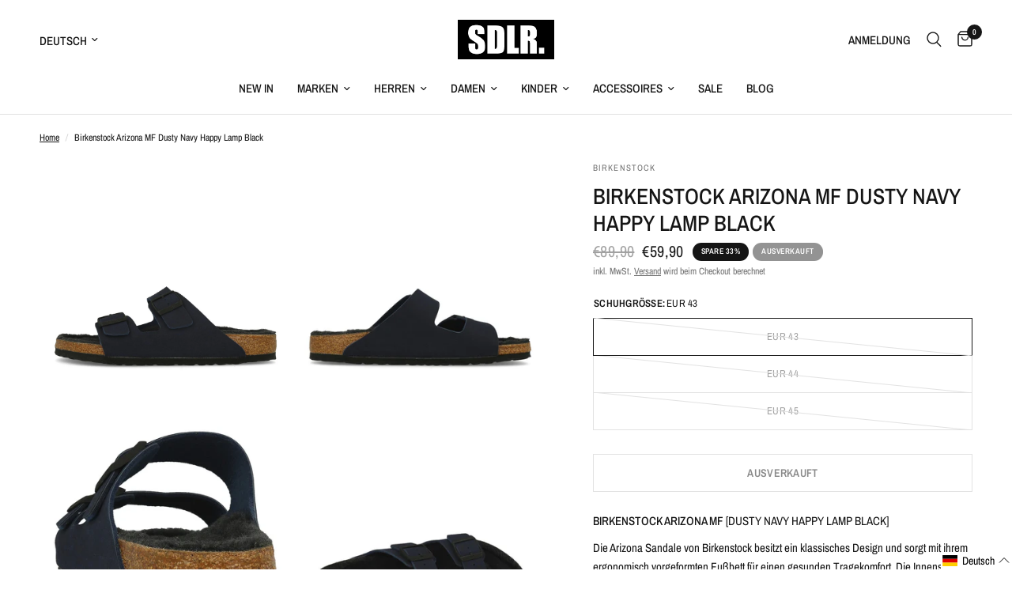

--- FILE ---
content_type: text/html; charset=utf-8
request_url: https://www.schuhdealer.de/products/birkenstock-arizona-mf-dusty-navy-happy-lamp-black-1
body_size: 50375
content:
<!doctype html><html class="no-js" lang="de" dir="ltr">
<head>
	<script src="//www.schuhdealer.de/cdn/shop/files/pandectes-rules.js?v=440376523778926836"></script>
	
	
	<meta charset="utf-8">
	<meta http-equiv="X-UA-Compatible" content="IE=edge,chrome=1">
	<meta name="viewport" content="width=device-width, initial-scale=1, maximum-scale=5, viewport-fit=cover">
	<meta name="theme-color" content="#ffffff">
	<link rel="canonical" href="https://www.schuhdealer.de/products/birkenstock-arizona-mf-dusty-navy-happy-lamp-black-1">
	<link rel="preconnect" href="https://cdn.shopify.com" crossorigin>
	<link rel="preload" as="style" href="//www.schuhdealer.de/cdn/shop/t/8/assets/app.css?v=105876832066670005491700138012">
<link rel="preload" as="style" href="//www.schuhdealer.de/cdn/shop/t/8/assets/product.css?v=131933650811464376001700138013">
<link rel="preload" as="image" href="//www.schuhdealer.de/cdn/shop/products/2804778_Product_20x_crop_center.jpg?v=1681902313" imagesrcset="//www.schuhdealer.de/cdn/shop/products/2804778_Product_375x_crop_center.jpg?v=1681902313 375w,//www.schuhdealer.de/cdn/shop/products/2804778_Product_640x_crop_center.jpg?v=1681902313 640w,//www.schuhdealer.de/cdn/shop/products/2804778_Product_960x_crop_center.jpg?v=1681902313 960w" imagesizes="auto">



<link href="//www.schuhdealer.de/cdn/shop/t/8/assets/animations.min.js?v=43857518744990237831700138012" as="script" rel="preload">

<link href="//www.schuhdealer.de/cdn/shop/t/8/assets/vendor.min.js?v=157477036952821991051700138013" as="script" rel="preload">
<link href="//www.schuhdealer.de/cdn/shop/t/8/assets/app.js?v=164031329605374340541700138012" as="script" rel="preload">
<link href="//www.schuhdealer.de/cdn/shop/t/8/assets/slideshow.js?v=115107029526227389951700138013" as="script" rel="preload">

<script>
window.lazySizesConfig = window.lazySizesConfig || {};
window.lazySizesConfig.expand = 250;
window.lazySizesConfig.loadMode = 1;
window.lazySizesConfig.loadHidden = false;
</script>


	<link rel="icon" type="image/png" href="//www.schuhdealer.de/cdn/shop/files/SDL_FavIcon.png?crop=center&height=32&v=1701245462&width=32">

  <!-- TrustBox script -->
<script type="text/javascript" src="//widget.trustpilot.com/bootstrap/v5/tp.widget.bootstrap.min.js" async></script>
<!-- End TrustBox script -->

  <!-- Google tag (gtag.js) -->
<script async src="https://www.googletagmanager.com/gtag/js?id=AW-1056987422">
</script>
<script>
  window.dataLayer = window.dataLayer || [];
  function gtag(){dataLayer.push(arguments);}
  gtag('js', new Date());

  gtag('config', 'AW-1056987422');
</script>

	<title>
	Birkenstock Arizona MF Dusty Navy Happy Lamp Black &ndash; Schuhdealer
	</title>

	
	<meta name="description" content="BIRKENSTOCK ARIZONA MF [DUSTY NAVY HAPPY LAMP BLACK] Die Arizona Sandale von Birkenstock besitzt ein klassisches Design und sorgt mit ihrem ergonomisch vorgeformten Fußbett für einen gesunden Tragekomfort. Die Innensohle wurde mit wärmender Wolle ausgekleidet und die beiden verstellbaren Riemen bieten die optimale Pass">
	
<link rel="preconnect" href="https://fonts.shopifycdn.com" crossorigin>

<meta property="og:site_name" content="Schuhdealer">
<meta property="og:url" content="https://www.schuhdealer.de/products/birkenstock-arizona-mf-dusty-navy-happy-lamp-black-1">
<meta property="og:title" content="Birkenstock Arizona MF Dusty Navy Happy Lamp Black">
<meta property="og:type" content="product">
<meta property="og:description" content="BIRKENSTOCK ARIZONA MF [DUSTY NAVY HAPPY LAMP BLACK] Die Arizona Sandale von Birkenstock besitzt ein klassisches Design und sorgt mit ihrem ergonomisch vorgeformten Fußbett für einen gesunden Tragekomfort. Die Innensohle wurde mit wärmender Wolle ausgekleidet und die beiden verstellbaren Riemen bieten die optimale Pass"><meta property="og:image" content="http://www.schuhdealer.de/cdn/shop/products/2804778_Product.jpg?v=1681902313">
  <meta property="og:image:secure_url" content="https://www.schuhdealer.de/cdn/shop/products/2804778_Product.jpg?v=1681902313">
  <meta property="og:image:width" content="1000">
  <meta property="og:image:height" content="1000"><meta property="og:price:amount" content="59,90">
  <meta property="og:price:currency" content="EUR"><meta name="twitter:card" content="summary_large_image">
<meta name="twitter:title" content="Birkenstock Arizona MF Dusty Navy Happy Lamp Black">
<meta name="twitter:description" content="BIRKENSTOCK ARIZONA MF [DUSTY NAVY HAPPY LAMP BLACK] Die Arizona Sandale von Birkenstock besitzt ein klassisches Design und sorgt mit ihrem ergonomisch vorgeformten Fußbett für einen gesunden Tragekomfort. Die Innensohle wurde mit wärmender Wolle ausgekleidet und die beiden verstellbaren Riemen bieten die optimale Pass">


	<link href="//www.schuhdealer.de/cdn/shop/t/8/assets/app.css?v=105876832066670005491700138012" rel="stylesheet" type="text/css" media="all" />

	<style data-shopify>
	@font-face {
  font-family: "Archivo Narrow";
  font-weight: 400;
  font-style: normal;
  font-display: swap;
  src: url("//www.schuhdealer.de/cdn/fonts/archivo_narrow/archivonarrow_n4.5c3bab850a22055c235cf940f895d873a8689d70.woff2") format("woff2"),
       url("//www.schuhdealer.de/cdn/fonts/archivo_narrow/archivonarrow_n4.ea12dd22d3319d164475c1d047ae8f973041a9ff.woff") format("woff");
}

@font-face {
  font-family: "Archivo Narrow";
  font-weight: 500;
  font-style: normal;
  font-display: swap;
  src: url("//www.schuhdealer.de/cdn/fonts/archivo_narrow/archivonarrow_n5.d7d2ed7fbf03e65de95fbf4dd65b8f16594058a7.woff2") format("woff2"),
       url("//www.schuhdealer.de/cdn/fonts/archivo_narrow/archivonarrow_n5.1b34a2bfca6fa7ceb43f421bf0098175c735e91b.woff") format("woff");
}

@font-face {
  font-family: "Archivo Narrow";
  font-weight: 600;
  font-style: normal;
  font-display: swap;
  src: url("//www.schuhdealer.de/cdn/fonts/archivo_narrow/archivonarrow_n6.39db873f9e4e9c8ab7083354b267ce7500b7ee9e.woff2") format("woff2"),
       url("//www.schuhdealer.de/cdn/fonts/archivo_narrow/archivonarrow_n6.997d285d710a777a602467368cc2fbd11a20033e.woff") format("woff");
}

@font-face {
  font-family: "Archivo Narrow";
  font-weight: 400;
  font-style: italic;
  font-display: swap;
  src: url("//www.schuhdealer.de/cdn/fonts/archivo_narrow/archivonarrow_i4.59445c13f0e607542640c8a56f31dcd8ed680cfa.woff2") format("woff2"),
       url("//www.schuhdealer.de/cdn/fonts/archivo_narrow/archivonarrow_i4.bbf26c99347034f8df1f87b08c4a929cfc5255c8.woff") format("woff");
}

@font-face {
  font-family: "Archivo Narrow";
  font-weight: 600;
  font-style: italic;
  font-display: swap;
  src: url("//www.schuhdealer.de/cdn/fonts/archivo_narrow/archivonarrow_i6.21c69730cb55f9ff454529f520897ee241e78c97.woff2") format("woff2"),
       url("//www.schuhdealer.de/cdn/fonts/archivo_narrow/archivonarrow_i6.6c25ccdf80ef4616ffdc61ea3e51d7ed480f0d13.woff") format("woff");
}


		@font-face {
  font-family: "Archivo Narrow";
  font-weight: 600;
  font-style: normal;
  font-display: swap;
  src: url("//www.schuhdealer.de/cdn/fonts/archivo_narrow/archivonarrow_n6.39db873f9e4e9c8ab7083354b267ce7500b7ee9e.woff2") format("woff2"),
       url("//www.schuhdealer.de/cdn/fonts/archivo_narrow/archivonarrow_n6.997d285d710a777a602467368cc2fbd11a20033e.woff") format("woff");
}

@font-face {
  font-family: "Archivo Narrow";
  font-weight: 400;
  font-style: normal;
  font-display: swap;
  src: url("//www.schuhdealer.de/cdn/fonts/archivo_narrow/archivonarrow_n4.5c3bab850a22055c235cf940f895d873a8689d70.woff2") format("woff2"),
       url("//www.schuhdealer.de/cdn/fonts/archivo_narrow/archivonarrow_n4.ea12dd22d3319d164475c1d047ae8f973041a9ff.woff") format("woff");
}

h1,h2,h3,h4,h5,h6,
	.h1,.h2,.h3,.h4,.h5,.h6,
	.logolink.text-logo,
	.heading-font,
	.h1-xlarge,
	.h1-large,
	.customer-addresses .my-address .address-index {
		font-style: normal;
		font-weight: 600;
		font-family: "Archivo Narrow", sans-serif;
	}
	body,
	.body-font,
	.thb-product-detail .product-title {
		font-style: normal;
		font-weight: 400;
		font-family: "Archivo Narrow", sans-serif;
	}
	:root {
		--font-body-scale: 1.0;
		--font-body-line-height-scale: 1.0;
		--font-body-letter-spacing: 0.0em;
		--font-announcement-scale: 1.0;
		--font-heading-scale: 1.0;
		--font-heading-line-height-scale: 1.0;
		--font-heading-letter-spacing: 0.0em;
		--font-navigation-scale: 1.0;
		--font-product-title-scale: 1.0;
		--font-product-title-line-height-scale: 1.0;
		--button-letter-spacing: 0.02em;--bg-body: #ffffff;
			--bg-body-rgb: 255,255,255;
			--bg-body-darken: #f7f7f7;
			--payment-terms-background-color: #ffffff;--color-body: #151515;
		  --color-body-rgb: 21,21,21;--color-accent: #151515;
			--color-accent-rgb: 21,21,21;--color-border: #E2E2E2;--color-form-border: #dedede;--color-announcement-bar-text: #ffffff;--color-announcement-bar-bg: #151515;--color-header-bg: #ffffff;
			--color-header-bg-rgb: 255,255,255;--color-header-text: #151515;
			--color-header-text-rgb: 21,21,21;--color-header-links: #151515;--color-header-links-hover: #151515;--color-header-icons: #151515;--color-header-border: #E2E2E2;--solid-button-background: #151515;--solid-button-label: #ffffff;--outline-button-label: #151515;--color-price: #151515;--color-star: #FD9A52;--color-dots: #151515;--color-inventory-instock: #279A4B;--color-inventory-lowstock: #279A4B;--section-spacing-mobile: 50px;--section-spacing-desktop: 90px;--button-border-radius: 0px;--color-badge-text: #ffffff;--color-badge-sold-out: #939393;--color-badge-sale: #151515;--badge-corner-radius: 13px;--color-footer-text: #151515;
			--color-footer-text-rgb: 21,21,21;--color-footer-link: #151515;--color-footer-link-hover: #151515;--color-footer-border: #444444;
			--color-footer-border-rgb: 68,68,68;--color-footer-bg: #f2f2f1;}
</style>


	<script>
		window.theme = window.theme || {};
		theme = {
			settings: {
				money_with_currency_format:"€{{amount_with_comma_separator}}",
				cart_drawer:true,
				product_id: 8223322734859,
			},
			routes: {
				root_url: '/',
				cart_url: '/cart',
				cart_add_url: '/cart/add',
				search_url: '/search',
				cart_change_url: '/cart/change',
				cart_update_url: '/cart/update',
				predictive_search_url: '/search/suggest',
			},
			variantStrings: {
        addToCart: `In den Warenkorb legen`,
        soldOut: `Ausverkauft`,
        unavailable: `Nicht verfügbar`,
      },
			strings: {
				requiresTerms: `Sie müssen den Verkaufsbedingungen zustimmen, um zur Kasse gehen zu können`,
			}
		};
	</script>
	<script>window.performance && window.performance.mark && window.performance.mark('shopify.content_for_header.start');</script><meta name="facebook-domain-verification" content="eo9tokd13dsaz87gxgh1ougf8b5mhq">
<meta name="google-site-verification" content="YyLhGVR2WBi0_8mkW1Gudcr5MNEZkD8VN27CGs7vhzw">
<meta id="shopify-digital-wallet" name="shopify-digital-wallet" content="/60138586295/digital_wallets/dialog">
<meta name="shopify-checkout-api-token" content="41deca69a6c8e6fa39e857fca102da7f">
<meta id="in-context-paypal-metadata" data-shop-id="60138586295" data-venmo-supported="false" data-environment="production" data-locale="de_DE" data-paypal-v4="true" data-currency="EUR">
<link rel="alternate" hreflang="x-default" href="https://www.schuhdealer.de/products/birkenstock-arizona-mf-dusty-navy-happy-lamp-black-1">
<link rel="alternate" hreflang="de" href="https://www.schuhdealer.de/products/birkenstock-arizona-mf-dusty-navy-happy-lamp-black-1">
<link rel="alternate" hreflang="en" href="https://www.schuhdealer.de/en/products/birkenstock-arizona-mf-dusty-navy-happy-lamp-black-1">
<link rel="alternate" type="application/json+oembed" href="https://www.schuhdealer.de/products/birkenstock-arizona-mf-dusty-navy-happy-lamp-black-1.oembed">
<script async="async" src="/checkouts/internal/preloads.js?locale=de-DE"></script>
<link rel="preconnect" href="https://shop.app" crossorigin="anonymous">
<script async="async" src="https://shop.app/checkouts/internal/preloads.js?locale=de-DE&shop_id=60138586295" crossorigin="anonymous"></script>
<script id="apple-pay-shop-capabilities" type="application/json">{"shopId":60138586295,"countryCode":"DE","currencyCode":"EUR","merchantCapabilities":["supports3DS"],"merchantId":"gid:\/\/shopify\/Shop\/60138586295","merchantName":"Schuhdealer","requiredBillingContactFields":["postalAddress","email"],"requiredShippingContactFields":["postalAddress","email"],"shippingType":"shipping","supportedNetworks":["visa","maestro","masterCard","amex"],"total":{"type":"pending","label":"Schuhdealer","amount":"1.00"},"shopifyPaymentsEnabled":true,"supportsSubscriptions":true}</script>
<script id="shopify-features" type="application/json">{"accessToken":"41deca69a6c8e6fa39e857fca102da7f","betas":["rich-media-storefront-analytics"],"domain":"www.schuhdealer.de","predictiveSearch":true,"shopId":60138586295,"locale":"de"}</script>
<script>var Shopify = Shopify || {};
Shopify.shop = "sdlrstore.myshopify.com";
Shopify.locale = "de";
Shopify.currency = {"active":"EUR","rate":"1.0"};
Shopify.country = "DE";
Shopify.theme = {"name":"Reformation","id":144930603275,"schema_name":"Reformation","schema_version":"1.8.2","theme_store_id":1762,"role":"main"};
Shopify.theme.handle = "null";
Shopify.theme.style = {"id":null,"handle":null};
Shopify.cdnHost = "www.schuhdealer.de/cdn";
Shopify.routes = Shopify.routes || {};
Shopify.routes.root = "/";</script>
<script type="module">!function(o){(o.Shopify=o.Shopify||{}).modules=!0}(window);</script>
<script>!function(o){function n(){var o=[];function n(){o.push(Array.prototype.slice.apply(arguments))}return n.q=o,n}var t=o.Shopify=o.Shopify||{};t.loadFeatures=n(),t.autoloadFeatures=n()}(window);</script>
<script>
  window.ShopifyPay = window.ShopifyPay || {};
  window.ShopifyPay.apiHost = "shop.app\/pay";
  window.ShopifyPay.redirectState = null;
</script>
<script id="shop-js-analytics" type="application/json">{"pageType":"product"}</script>
<script defer="defer" async type="module" src="//www.schuhdealer.de/cdn/shopifycloud/shop-js/modules/v2/client.init-shop-cart-sync_BH0MO3MH.de.esm.js"></script>
<script defer="defer" async type="module" src="//www.schuhdealer.de/cdn/shopifycloud/shop-js/modules/v2/chunk.common_BErAfWaM.esm.js"></script>
<script defer="defer" async type="module" src="//www.schuhdealer.de/cdn/shopifycloud/shop-js/modules/v2/chunk.modal_DqzNaksh.esm.js"></script>
<script type="module">
  await import("//www.schuhdealer.de/cdn/shopifycloud/shop-js/modules/v2/client.init-shop-cart-sync_BH0MO3MH.de.esm.js");
await import("//www.schuhdealer.de/cdn/shopifycloud/shop-js/modules/v2/chunk.common_BErAfWaM.esm.js");
await import("//www.schuhdealer.de/cdn/shopifycloud/shop-js/modules/v2/chunk.modal_DqzNaksh.esm.js");

  window.Shopify.SignInWithShop?.initShopCartSync?.({"fedCMEnabled":true,"windoidEnabled":true});

</script>
<script>
  window.Shopify = window.Shopify || {};
  if (!window.Shopify.featureAssets) window.Shopify.featureAssets = {};
  window.Shopify.featureAssets['shop-js'] = {"shop-cart-sync":["modules/v2/client.shop-cart-sync__0cGp0nR.de.esm.js","modules/v2/chunk.common_BErAfWaM.esm.js","modules/v2/chunk.modal_DqzNaksh.esm.js"],"init-fed-cm":["modules/v2/client.init-fed-cm_CM6VDTst.de.esm.js","modules/v2/chunk.common_BErAfWaM.esm.js","modules/v2/chunk.modal_DqzNaksh.esm.js"],"init-shop-email-lookup-coordinator":["modules/v2/client.init-shop-email-lookup-coordinator_CBMbWck_.de.esm.js","modules/v2/chunk.common_BErAfWaM.esm.js","modules/v2/chunk.modal_DqzNaksh.esm.js"],"init-windoid":["modules/v2/client.init-windoid_BLu1c52k.de.esm.js","modules/v2/chunk.common_BErAfWaM.esm.js","modules/v2/chunk.modal_DqzNaksh.esm.js"],"shop-button":["modules/v2/client.shop-button_CA8sgLdC.de.esm.js","modules/v2/chunk.common_BErAfWaM.esm.js","modules/v2/chunk.modal_DqzNaksh.esm.js"],"shop-cash-offers":["modules/v2/client.shop-cash-offers_CtGlpQVP.de.esm.js","modules/v2/chunk.common_BErAfWaM.esm.js","modules/v2/chunk.modal_DqzNaksh.esm.js"],"shop-toast-manager":["modules/v2/client.shop-toast-manager_uf2EYvu_.de.esm.js","modules/v2/chunk.common_BErAfWaM.esm.js","modules/v2/chunk.modal_DqzNaksh.esm.js"],"init-shop-cart-sync":["modules/v2/client.init-shop-cart-sync_BH0MO3MH.de.esm.js","modules/v2/chunk.common_BErAfWaM.esm.js","modules/v2/chunk.modal_DqzNaksh.esm.js"],"init-customer-accounts-sign-up":["modules/v2/client.init-customer-accounts-sign-up_GYoAbbBa.de.esm.js","modules/v2/client.shop-login-button_BwiwRr-G.de.esm.js","modules/v2/chunk.common_BErAfWaM.esm.js","modules/v2/chunk.modal_DqzNaksh.esm.js"],"pay-button":["modules/v2/client.pay-button_Fn8OU5F0.de.esm.js","modules/v2/chunk.common_BErAfWaM.esm.js","modules/v2/chunk.modal_DqzNaksh.esm.js"],"init-customer-accounts":["modules/v2/client.init-customer-accounts_hH0NE_bx.de.esm.js","modules/v2/client.shop-login-button_BwiwRr-G.de.esm.js","modules/v2/chunk.common_BErAfWaM.esm.js","modules/v2/chunk.modal_DqzNaksh.esm.js"],"avatar":["modules/v2/client.avatar_BTnouDA3.de.esm.js"],"init-shop-for-new-customer-accounts":["modules/v2/client.init-shop-for-new-customer-accounts_iGaU0q4U.de.esm.js","modules/v2/client.shop-login-button_BwiwRr-G.de.esm.js","modules/v2/chunk.common_BErAfWaM.esm.js","modules/v2/chunk.modal_DqzNaksh.esm.js"],"shop-follow-button":["modules/v2/client.shop-follow-button_DfZt4rU7.de.esm.js","modules/v2/chunk.common_BErAfWaM.esm.js","modules/v2/chunk.modal_DqzNaksh.esm.js"],"checkout-modal":["modules/v2/client.checkout-modal_BkbVv7me.de.esm.js","modules/v2/chunk.common_BErAfWaM.esm.js","modules/v2/chunk.modal_DqzNaksh.esm.js"],"shop-login-button":["modules/v2/client.shop-login-button_BwiwRr-G.de.esm.js","modules/v2/chunk.common_BErAfWaM.esm.js","modules/v2/chunk.modal_DqzNaksh.esm.js"],"lead-capture":["modules/v2/client.lead-capture_uTCHmOe0.de.esm.js","modules/v2/chunk.common_BErAfWaM.esm.js","modules/v2/chunk.modal_DqzNaksh.esm.js"],"shop-login":["modules/v2/client.shop-login_DZ2U4X68.de.esm.js","modules/v2/chunk.common_BErAfWaM.esm.js","modules/v2/chunk.modal_DqzNaksh.esm.js"],"payment-terms":["modules/v2/client.payment-terms_ARjsA2tN.de.esm.js","modules/v2/chunk.common_BErAfWaM.esm.js","modules/v2/chunk.modal_DqzNaksh.esm.js"]};
</script>
<script>(function() {
  var isLoaded = false;
  function asyncLoad() {
    if (isLoaded) return;
    isLoaded = true;
    var urls = ["https:\/\/ecommplugins-scripts.trustpilot.com\/v2.1\/js\/header.min.js?settings=eyJrZXkiOiJXdG9jaWcwSjFRbzkycmVPIn0=\u0026v=2.5\u0026shop=sdlrstore.myshopify.com","https:\/\/ecommplugins-trustboxsettings.trustpilot.com\/sdlrstore.myshopify.com.js?settings=1671023816793\u0026shop=sdlrstore.myshopify.com"];
    for (var i = 0; i < urls.length; i++) {
      var s = document.createElement('script');
      s.type = 'text/javascript';
      s.async = true;
      s.src = urls[i];
      var x = document.getElementsByTagName('script')[0];
      x.parentNode.insertBefore(s, x);
    }
  };
  if(window.attachEvent) {
    window.attachEvent('onload', asyncLoad);
  } else {
    window.addEventListener('load', asyncLoad, false);
  }
})();</script>
<script id="__st">var __st={"a":60138586295,"offset":3600,"reqid":"a16c9cf3-6870-4883-8881-18a3e55ed2ae-1769906261","pageurl":"www.schuhdealer.de\/products\/birkenstock-arizona-mf-dusty-navy-happy-lamp-black-1","u":"52d9da49f4f7","p":"product","rtyp":"product","rid":8223322734859};</script>
<script>window.ShopifyPaypalV4VisibilityTracking = true;</script>
<script id="captcha-bootstrap">!function(){'use strict';const t='contact',e='account',n='new_comment',o=[[t,t],['blogs',n],['comments',n],[t,'customer']],c=[[e,'customer_login'],[e,'guest_login'],[e,'recover_customer_password'],[e,'create_customer']],r=t=>t.map((([t,e])=>`form[action*='/${t}']:not([data-nocaptcha='true']) input[name='form_type'][value='${e}']`)).join(','),a=t=>()=>t?[...document.querySelectorAll(t)].map((t=>t.form)):[];function s(){const t=[...o],e=r(t);return a(e)}const i='password',u='form_key',d=['recaptcha-v3-token','g-recaptcha-response','h-captcha-response',i],f=()=>{try{return window.sessionStorage}catch{return}},m='__shopify_v',_=t=>t.elements[u];function p(t,e,n=!1){try{const o=window.sessionStorage,c=JSON.parse(o.getItem(e)),{data:r}=function(t){const{data:e,action:n}=t;return t[m]||n?{data:e,action:n}:{data:t,action:n}}(c);for(const[e,n]of Object.entries(r))t.elements[e]&&(t.elements[e].value=n);n&&o.removeItem(e)}catch(o){console.error('form repopulation failed',{error:o})}}const l='form_type',E='cptcha';function T(t){t.dataset[E]=!0}const w=window,h=w.document,L='Shopify',v='ce_forms',y='captcha';let A=!1;((t,e)=>{const n=(g='f06e6c50-85a8-45c8-87d0-21a2b65856fe',I='https://cdn.shopify.com/shopifycloud/storefront-forms-hcaptcha/ce_storefront_forms_captcha_hcaptcha.v1.5.2.iife.js',D={infoText:'Durch hCaptcha geschützt',privacyText:'Datenschutz',termsText:'Allgemeine Geschäftsbedingungen'},(t,e,n)=>{const o=w[L][v],c=o.bindForm;if(c)return c(t,g,e,D).then(n);var r;o.q.push([[t,g,e,D],n]),r=I,A||(h.body.append(Object.assign(h.createElement('script'),{id:'captcha-provider',async:!0,src:r})),A=!0)});var g,I,D;w[L]=w[L]||{},w[L][v]=w[L][v]||{},w[L][v].q=[],w[L][y]=w[L][y]||{},w[L][y].protect=function(t,e){n(t,void 0,e),T(t)},Object.freeze(w[L][y]),function(t,e,n,w,h,L){const[v,y,A,g]=function(t,e,n){const i=e?o:[],u=t?c:[],d=[...i,...u],f=r(d),m=r(i),_=r(d.filter((([t,e])=>n.includes(e))));return[a(f),a(m),a(_),s()]}(w,h,L),I=t=>{const e=t.target;return e instanceof HTMLFormElement?e:e&&e.form},D=t=>v().includes(t);t.addEventListener('submit',(t=>{const e=I(t);if(!e)return;const n=D(e)&&!e.dataset.hcaptchaBound&&!e.dataset.recaptchaBound,o=_(e),c=g().includes(e)&&(!o||!o.value);(n||c)&&t.preventDefault(),c&&!n&&(function(t){try{if(!f())return;!function(t){const e=f();if(!e)return;const n=_(t);if(!n)return;const o=n.value;o&&e.removeItem(o)}(t);const e=Array.from(Array(32),(()=>Math.random().toString(36)[2])).join('');!function(t,e){_(t)||t.append(Object.assign(document.createElement('input'),{type:'hidden',name:u})),t.elements[u].value=e}(t,e),function(t,e){const n=f();if(!n)return;const o=[...t.querySelectorAll(`input[type='${i}']`)].map((({name:t})=>t)),c=[...d,...o],r={};for(const[a,s]of new FormData(t).entries())c.includes(a)||(r[a]=s);n.setItem(e,JSON.stringify({[m]:1,action:t.action,data:r}))}(t,e)}catch(e){console.error('failed to persist form',e)}}(e),e.submit())}));const S=(t,e)=>{t&&!t.dataset[E]&&(n(t,e.some((e=>e===t))),T(t))};for(const o of['focusin','change'])t.addEventListener(o,(t=>{const e=I(t);D(e)&&S(e,y())}));const B=e.get('form_key'),M=e.get(l),P=B&&M;t.addEventListener('DOMContentLoaded',(()=>{const t=y();if(P)for(const e of t)e.elements[l].value===M&&p(e,B);[...new Set([...A(),...v().filter((t=>'true'===t.dataset.shopifyCaptcha))])].forEach((e=>S(e,t)))}))}(h,new URLSearchParams(w.location.search),n,t,e,['guest_login'])})(!1,!0)}();</script>
<script integrity="sha256-4kQ18oKyAcykRKYeNunJcIwy7WH5gtpwJnB7kiuLZ1E=" data-source-attribution="shopify.loadfeatures" defer="defer" src="//www.schuhdealer.de/cdn/shopifycloud/storefront/assets/storefront/load_feature-a0a9edcb.js" crossorigin="anonymous"></script>
<script crossorigin="anonymous" defer="defer" src="//www.schuhdealer.de/cdn/shopifycloud/storefront/assets/shopify_pay/storefront-65b4c6d7.js?v=20250812"></script>
<script data-source-attribution="shopify.dynamic_checkout.dynamic.init">var Shopify=Shopify||{};Shopify.PaymentButton=Shopify.PaymentButton||{isStorefrontPortableWallets:!0,init:function(){window.Shopify.PaymentButton.init=function(){};var t=document.createElement("script");t.src="https://www.schuhdealer.de/cdn/shopifycloud/portable-wallets/latest/portable-wallets.de.js",t.type="module",document.head.appendChild(t)}};
</script>
<script data-source-attribution="shopify.dynamic_checkout.buyer_consent">
  function portableWalletsHideBuyerConsent(e){var t=document.getElementById("shopify-buyer-consent"),n=document.getElementById("shopify-subscription-policy-button");t&&n&&(t.classList.add("hidden"),t.setAttribute("aria-hidden","true"),n.removeEventListener("click",e))}function portableWalletsShowBuyerConsent(e){var t=document.getElementById("shopify-buyer-consent"),n=document.getElementById("shopify-subscription-policy-button");t&&n&&(t.classList.remove("hidden"),t.removeAttribute("aria-hidden"),n.addEventListener("click",e))}window.Shopify?.PaymentButton&&(window.Shopify.PaymentButton.hideBuyerConsent=portableWalletsHideBuyerConsent,window.Shopify.PaymentButton.showBuyerConsent=portableWalletsShowBuyerConsent);
</script>
<script>
  function portableWalletsCleanup(e){e&&e.src&&console.error("Failed to load portable wallets script "+e.src);var t=document.querySelectorAll("shopify-accelerated-checkout .shopify-payment-button__skeleton, shopify-accelerated-checkout-cart .wallet-cart-button__skeleton"),e=document.getElementById("shopify-buyer-consent");for(let e=0;e<t.length;e++)t[e].remove();e&&e.remove()}function portableWalletsNotLoadedAsModule(e){e instanceof ErrorEvent&&"string"==typeof e.message&&e.message.includes("import.meta")&&"string"==typeof e.filename&&e.filename.includes("portable-wallets")&&(window.removeEventListener("error",portableWalletsNotLoadedAsModule),window.Shopify.PaymentButton.failedToLoad=e,"loading"===document.readyState?document.addEventListener("DOMContentLoaded",window.Shopify.PaymentButton.init):window.Shopify.PaymentButton.init())}window.addEventListener("error",portableWalletsNotLoadedAsModule);
</script>

<script type="module" src="https://www.schuhdealer.de/cdn/shopifycloud/portable-wallets/latest/portable-wallets.de.js" onError="portableWalletsCleanup(this)" crossorigin="anonymous"></script>
<script nomodule>
  document.addEventListener("DOMContentLoaded", portableWalletsCleanup);
</script>

<link id="shopify-accelerated-checkout-styles" rel="stylesheet" media="screen" href="https://www.schuhdealer.de/cdn/shopifycloud/portable-wallets/latest/accelerated-checkout-backwards-compat.css" crossorigin="anonymous">
<style id="shopify-accelerated-checkout-cart">
        #shopify-buyer-consent {
  margin-top: 1em;
  display: inline-block;
  width: 100%;
}

#shopify-buyer-consent.hidden {
  display: none;
}

#shopify-subscription-policy-button {
  background: none;
  border: none;
  padding: 0;
  text-decoration: underline;
  font-size: inherit;
  cursor: pointer;
}

#shopify-subscription-policy-button::before {
  box-shadow: none;
}

      </style>

<script>window.performance && window.performance.mark && window.performance.mark('shopify.content_for_header.end');</script> <!-- Header hook for plugins -->

	<script>document.documentElement.className = document.documentElement.className.replace('no-js', 'js');</script>

   

<script type="text/javascript"> 
  
  window.dataLayer = window.dataLayer || []; 
  
  window.appStart = function(){ 
    window.productPageHandle = function(){ 
      var productName = "Birkenstock Arizona MF Dusty Navy Happy Lamp Black"; 
      var productId = "8223322734859"; 
      var productPrice = "59,90"; 
      var productBrand = "Birkenstock"; 
      var productCollection = ""; 
      var productType = "Schuhe"; 
      var productSku = "2020-Q3-Birkenstock-A7262"; 
      var productVariantId = "44317110042891"; 
      var productVariantTitle = "EUR 43"; 
      
      window.dataLayer.push(
        { 
          event: "analyzify_productDetail", 
          productId: productId, 
          productName: productName, 
          productPrice: productPrice, 
          productBrand: productBrand,
          productCategory: productCollection, 
          productType: productType, 
          productSku: productSku,
          productVariantId: productVariantId, 
          productVariantTitle: productVariantTitle, 
          currency: "EUR", 
        }
      ); 
    }; 
    
    window.allPageHandle = function(){ 
      window.dataLayer.push(
        { 
          event: "ga4kit_info", 
          contentGroup: "product", 
           
              userType: "visitor", 
           
        }
      ); 
    };

    allPageHandle(); 

    window.ctaButton = function(){ 
        window.dataLayer.push(
          { 
            event: "buttonclick"
          }
      ); 
    };

    document.addEventListener("DOMContentLoaded", () => {
      let cta = document.querySelector("#subButton");
      if(cta != null) {
        cta.addEventListener("click", () => {
          ctaButton();
        })
      }
    });

    window.franchise = function(){ 
        window.dataLayer.push(
          { 
            event: "franchise"
          }
      ); 
    };

    document.addEventListener("DOMContentLoaded", () => {
      setTimeout(function(){
        let franchiseFormSubmit = document.querySelector("#globo-formbuilder-8724 > div > div > div > form > div.footer > button");
        if(franchiseFormSubmit != null) {
          franchiseFormSubmit.addEventListener("click", () => {
            franchise();
          })
        }
      }, 1000);
    });

    window.newsletter = function(){ 
        window.dataLayer.push(
          { 
            event: "newsletter"
          }
      ); 
    };

    document.addEventListener("DOMContentLoaded", () => {
      setTimeout(function(){
        let newsletterFormSubmit = document.querySelector("#Subscribe");
        if(newsletterFormSubmit != null) {
          newsletterFormSubmit.addEventListener("click", () => {
            newsletter();
          })
        }
      }, 1000);
    });
    
     
        productPageHandle(); 
       
  }; 
  
  appStart(); 

</script>
<!-- BEGIN app block: shopify://apps/pandectes-gdpr/blocks/banner/58c0baa2-6cc1-480c-9ea6-38d6d559556a -->
  
    
      <!-- TCF is active, scripts are loaded above -->
      
      <script>
        
          window.PandectesSettings = {"store":{"id":60138586295,"plan":"plus","theme":"Reformation","primaryLocale":"de","adminMode":false,"headless":false,"storefrontRootDomain":"","checkoutRootDomain":"","storefrontAccessToken":""},"tsPublished":1744963129,"declaration":{"showPurpose":false,"showProvider":false,"showDateGenerated":false},"language":{"unpublished":[],"languageMode":"Single","fallbackLanguage":"de","languageDetection":"browser","languagesSupported":[]},"texts":{"managed":{"headerText":{"de":"Wir respektieren deine Privatsphäre"},"consentText":{"de":"Wir verwenden ebenfalls Cookies, um die Qualität unserer Webseite zu verbessern. Bist du damit einverstanden?"},"linkText":{"de":"Mehr erfahren"},"imprintText":{"de":"Imprint"},"googleLinkText":{"de":"Googles Datenschutzbestimmungen"},"allowButtonText":{"de":"Ok"},"denyButtonText":{"de":"Ablehnen"},"dismissButtonText":{"de":"Okay"},"leaveSiteButtonText":{"de":"Diese Seite verlassen"},"preferencesButtonText":{"de":"Einstellungen"},"cookiePolicyText":{"de":"Cookie-Richtlinie"},"preferencesPopupTitleText":{"de":"Einwilligungseinstellungen verwalten"},"preferencesPopupIntroText":{"de":"Wir verwenden Cookies, um die Funktionalität der Website zu optimieren, die Leistung zu analysieren und Ihnen ein personalisiertes Erlebnis zu bieten. Einige Cookies sind für den ordnungsgemäßen Betrieb der Website unerlässlich. Diese Cookies können nicht deaktiviert werden. In diesem Fenster können Sie Ihre Präferenzen für Cookies verwalten."},"preferencesPopupSaveButtonText":{"de":"Auswahl speichern"},"preferencesPopupCloseButtonText":{"de":"Schließen"},"preferencesPopupAcceptAllButtonText":{"de":"Alles Akzeptieren"},"preferencesPopupRejectAllButtonText":{"de":"Alles ablehnen"},"cookiesDetailsText":{"de":"Cookie-Details"},"preferencesPopupAlwaysAllowedText":{"de":"Immer erlaubt"},"accessSectionParagraphText":{"de":"Sie haben das Recht, jederzeit auf Ihre Daten zuzugreifen."},"accessSectionTitleText":{"de":"Datenübertragbarkeit"},"accessSectionAccountInfoActionText":{"de":"persönliche Daten"},"accessSectionDownloadReportActionText":{"de":"Alle Daten anfordern"},"accessSectionGDPRRequestsActionText":{"de":"Anfragen betroffener Personen"},"accessSectionOrdersRecordsActionText":{"de":"Aufträge"},"rectificationSectionParagraphText":{"de":"Sie haben das Recht, die Aktualisierung Ihrer Daten zu verlangen, wann immer Sie dies für angemessen halten."},"rectificationSectionTitleText":{"de":"Datenberichtigung"},"rectificationCommentPlaceholder":{"de":"Beschreiben Sie, was Sie aktualisieren möchten"},"rectificationCommentValidationError":{"de":"Kommentar ist erforderlich"},"rectificationSectionEditAccountActionText":{"de":"Aktualisierung anfordern"},"erasureSectionTitleText":{"de":"Recht auf Vergessenwerden"},"erasureSectionParagraphText":{"de":"Sie haben das Recht, die Löschung aller Ihrer Daten zu verlangen. Danach können Sie nicht mehr auf Ihr Konto zugreifen."},"erasureSectionRequestDeletionActionText":{"de":"Löschung personenbezogener Daten anfordern"},"consentDate":{"de":"Zustimmungsdatum"},"consentId":{"de":"Einwilligungs-ID"},"consentSectionChangeConsentActionText":{"de":"Einwilligungspräferenz ändern"},"consentSectionConsentedText":{"de":"Sie haben der Cookie-Richtlinie dieser Website zugestimmt am"},"consentSectionNoConsentText":{"de":"Sie haben der Cookie-Richtlinie dieser Website nicht zugestimmt."},"consentSectionTitleText":{"de":"Ihre Cookie-Einwilligung"},"consentStatus":{"de":"Einwilligungspräferenz"},"confirmationFailureMessage":{"de":"Ihre Anfrage wurde nicht bestätigt. Bitte versuchen Sie es erneut und wenn das Problem weiterhin besteht, wenden Sie sich an den Ladenbesitzer, um Hilfe zu erhalten"},"confirmationFailureTitle":{"de":"Ein Problem ist aufgetreten"},"confirmationSuccessMessage":{"de":"Wir werden uns in Kürze zu Ihrem Anliegen bei Ihnen melden."},"confirmationSuccessTitle":{"de":"Ihre Anfrage wurde bestätigt"},"guestsSupportEmailFailureMessage":{"de":"Ihre Anfrage wurde nicht übermittelt. Bitte versuchen Sie es erneut und wenn das Problem weiterhin besteht, wenden Sie sich an den Shop-Inhaber, um Hilfe zu erhalten."},"guestsSupportEmailFailureTitle":{"de":"Ein Problem ist aufgetreten"},"guestsSupportEmailPlaceholder":{"de":"E-Mail-Addresse"},"guestsSupportEmailSuccessMessage":{"de":"Wenn Sie als Kunde dieses Shops registriert sind, erhalten Sie in Kürze eine E-Mail mit Anweisungen zum weiteren Vorgehen."},"guestsSupportEmailSuccessTitle":{"de":"Vielen Dank für die Anfrage"},"guestsSupportEmailValidationError":{"de":"Email ist ungültig"},"guestsSupportInfoText":{"de":"Bitte loggen Sie sich mit Ihrem Kundenkonto ein, um fortzufahren."},"submitButton":{"de":"einreichen"},"submittingButton":{"de":"Senden..."},"cancelButton":{"de":"Abbrechen"},"declIntroText":{"de":"Wir verwenden Cookies, um die Funktionalität der Website zu optimieren, die Leistung zu analysieren und Ihnen ein personalisiertes Erlebnis zu bieten. Einige Cookies sind für den ordnungsgemäßen Betrieb der Website unerlässlich. Diese Cookies können nicht deaktiviert werden. In diesem Fenster können Sie Ihre Präferenzen für Cookies verwalten."},"declName":{"de":"Name"},"declPurpose":{"de":"Zweck"},"declType":{"de":"Typ"},"declRetention":{"de":"Speicherdauer"},"declProvider":{"de":"Anbieter"},"declFirstParty":{"de":"Erstanbieter"},"declThirdParty":{"de":"Drittanbieter"},"declSeconds":{"de":"Sekunden"},"declMinutes":{"de":"Minuten"},"declHours":{"de":"Std."},"declDays":{"de":"Tage"},"declMonths":{"de":"Monate"},"declYears":{"de":"Jahre"},"declSession":{"de":"Sitzung"},"declDomain":{"de":"Domain"},"declPath":{"de":"Weg"}},"categories":{"strictlyNecessaryCookiesTitleText":{"de":"Unbedingt notwendige Cookies"},"strictlyNecessaryCookiesDescriptionText":{"de":"Diese Cookies sind unerlässlich, damit Sie sich auf der Website bewegen und ihre Funktionen nutzen können, z. B. den Zugriff auf sichere Bereiche der Website. Ohne diese Cookies kann die Website nicht richtig funktionieren."},"functionalityCookiesTitleText":{"de":"Funktionale Cookies"},"functionalityCookiesDescriptionText":{"de":"Diese Cookies ermöglichen es der Website, verbesserte Funktionalität und Personalisierung bereitzustellen. Sie können von uns oder von Drittanbietern gesetzt werden, deren Dienste wir auf unseren Seiten hinzugefügt haben. Wenn Sie diese Cookies nicht zulassen, funktionieren einige oder alle dieser Dienste möglicherweise nicht richtig."},"performanceCookiesTitleText":{"de":"Leistungs-Cookies"},"performanceCookiesDescriptionText":{"de":"Diese Cookies ermöglichen es uns, die Leistung unserer Website zu überwachen und zu verbessern. Sie ermöglichen es uns beispielsweise, Besuche zu zählen, Verkehrsquellen zu identifizieren und zu sehen, welche Teile der Website am beliebtesten sind."},"targetingCookiesTitleText":{"de":"Targeting-Cookies"},"targetingCookiesDescriptionText":{"de":"Diese Cookies können von unseren Werbepartnern über unsere Website gesetzt werden. Sie können von diesen Unternehmen verwendet werden, um ein Profil Ihrer Interessen zu erstellen und Ihnen relevante Werbung auf anderen Websites anzuzeigen. Sie speichern keine direkten personenbezogenen Daten, sondern basieren auf der eindeutigen Identifizierung Ihres Browsers und Ihres Internetgeräts. Wenn Sie diese Cookies nicht zulassen, erleben Sie weniger zielgerichtete Werbung."},"unclassifiedCookiesTitleText":{"de":"Nicht klassifizierte Cookies"},"unclassifiedCookiesDescriptionText":{"de":"Nicht klassifizierte Cookies sind Cookies, die wir gerade zusammen mit den Anbietern einzelner Cookies klassifizieren."}},"auto":{}},"library":{"previewMode":false,"fadeInTimeout":0,"defaultBlocked":7,"showLink":true,"showImprintLink":false,"showGoogleLink":false,"enabled":true,"cookie":{"expiryDays":365,"secure":true,"domain":""},"dismissOnScroll":false,"dismissOnWindowClick":false,"dismissOnTimeout":false,"palette":{"popup":{"background":"#FFFFFF","backgroundForCalculations":{"a":1,"b":255,"g":255,"r":255},"text":"#000000"},"button":{"background":"#000000","backgroundForCalculations":{"a":1,"b":0,"g":0,"r":0},"text":"#FFFFFF","textForCalculation":{"a":1,"b":255,"g":255,"r":255},"border":"transparent"}},"content":{"href":"https://www.schuhdealer.de/policies/privacy-policy","imprintHref":"/","close":"&#10005;","target":"","logo":""},"window":"<div role=\"dialog\" aria-live=\"polite\" aria-label=\"cookieconsent\" aria-describedby=\"cookieconsent:desc\" id=\"pandectes-banner\" class=\"cc-window-wrapper cc-overlay-wrapper\"><div class=\"pd-cookie-banner-window cc-window {{classes}}\"><!--googleoff: all-->{{children}}<!--googleon: all--></div></div>","compliance":{"custom":"<div class=\"cc-compliance cc-highlight\">{{preferences}}{{allow}}</div>"},"type":"custom","layouts":{"basic":"{{messagelink}}{{compliance}}"},"position":"overlay","theme":"classic","revokable":false,"animateRevokable":false,"revokableReset":false,"revokableLogoUrl":"https://sdlrstore.myshopify.com/cdn/shop/files/pandectes-reopen-logo.png","revokablePlacement":"bottom-left","revokableMarginHorizontal":15,"revokableMarginVertical":15,"static":false,"autoAttach":true,"hasTransition":true,"blacklistPage":[""],"elements":{"close":"<button aria-label=\"dismiss cookie message\" type=\"button\" tabindex=\"0\" class=\"cc-close\">{{close}}</button>","dismiss":"<button aria-label=\"dismiss cookie message\" type=\"button\" tabindex=\"0\" class=\"cc-btn cc-btn-decision cc-dismiss\">{{dismiss}}</button>","allow":"<button aria-label=\"allow cookies\" type=\"button\" tabindex=\"0\" class=\"cc-btn cc-btn-decision cc-allow\">{{allow}}</button>","deny":"<button aria-label=\"deny cookies\" type=\"button\" tabindex=\"0\" class=\"cc-btn cc-btn-decision cc-deny\">{{deny}}</button>","preferences":"<button aria-label=\"settings cookies\" tabindex=\"0\" type=\"button\" class=\"cc-btn cc-settings\" onclick=\"Pandectes.fn.openPreferences()\">{{preferences}}</button>"}},"geolocation":{"brOnly":false,"caOnly":false,"euOnly":false},"dsr":{"guestsSupport":false,"accessSectionDownloadReportAuto":false},"banner":{"resetTs":1643636910,"extraCss":"        .cc-banner-logo {max-width: 33em!important;}    @media(min-width: 768px) {.cc-window.cc-floating{max-width: 33em!important;width: 33em!important;}}    .cc-message, .pd-cookie-banner-window .cc-header, .cc-logo {text-align: center}    .cc-window-wrapper{z-index: 1000;-webkit-transition: opacity 1s ease;  transition: opacity 1s ease;}    .cc-window{padding: 31px!important;z-index: 1000;font-family: inherit;}    .pd-cookie-banner-window .cc-header{font-family: inherit;}    .pd-cp-ui{font-family: inherit; background-color: #FFFFFF;color:#000000;}    button.pd-cp-btn, a.pd-cp-btn{background-color:#000000;color:#FFFFFF!important;}    input + .pd-cp-preferences-slider{background-color: rgba(0, 0, 0, 0.3)}    .pd-cp-scrolling-section::-webkit-scrollbar{background-color: rgba(0, 0, 0, 0.3)}    input:checked + .pd-cp-preferences-slider{background-color: rgba(0, 0, 0, 1)}    .pd-cp-scrolling-section::-webkit-scrollbar-thumb {background-color: rgba(0, 0, 0, 1)}    .pd-cp-ui-close{color:#000000;}    .pd-cp-preferences-slider:before{background-color: #FFFFFF}    .pd-cp-title:before {border-color: #000000!important}    .pd-cp-preferences-slider{background-color:#000000}    .pd-cp-toggle{color:#000000!important}    @media(max-width:699px) {.pd-cp-ui-close-top svg {fill: #000000}}    .pd-cp-toggle:hover,.pd-cp-toggle:visited,.pd-cp-toggle:active{color:#000000!important}    .pd-cookie-banner-window {box-shadow: 0 0 18px rgb(0 0 0 / 20%);}  .pd-cp-ui {    bottom: 0;    top: 0;    left: 0;    height: 100%;    max-height: unset;    width: 50%;    max-width: 500px;}@media only screen and (max-width: 768px){    .pd-cp-ui {    width: 100%;}}.cc-compliance {flex-direction: column;}.cc-highlight .cc-btn {    border-color: transparent !important;}.cc-btn {margin-left: unset !important;}.cc-btn.cc-settings:hover {text-decoration: underline;background-color: unset !important;color: #000 !important;}.pd-cp-ui-content {    display: flex;    flex-direction: column;    height: 100%;    padding-top: 40px;}.pd-cp-ui-intro {    font-size: 14px;    margin-bottom: 56px;    opacity: 0.7;}.pd-cp-ui-horizontal-buttons {    left: 0;    bottom: 20px;    position: absolute;    width: 100% !important;    padding: 0 30px;}.pd-cp-ui-footer .pd-cp-ui-col-6:first-child {    display: none;}.pd-cp-ui-footer .pd-cp-ui-col-6:first-child {    display: none;}.pd-cp-ui-save {    background-color: unset !important;    color: #000 !important;    width: 100%;}.pd-cp-ui-footer .pd-cp-ui-save {color: #000 !important;}.pd-cp-ui-rejectAll, .pd-cp-ui-close-top {    display: none !important;}.pd-cp-ui-footer {justify-content: center;}.pd-cp-scrolling-section {    flex: 1 0 auto;    margin-bottom: 1em;    overflow-y: auto;}.pd-cp-scrolling-section {    height: calc(90vh - 570px);    max-height: 1000px;    min-height: 180px !important;    padding: 0px 15px 10px 0px;}.pd-cp-ui-footer {    margin-top: auto;    margin-bottom: 50px;}.pd-cp-ui-header .pd-cp-ui-horizontal-buttons .pd-cp-ui-acceptAll {    max-width: 100% !important;}.pd-cp-ui-acceptAll {    display: block;    width: 100% !important;    padding: 12px 24px !important;    border-radius: 4px;    background: #1C1C1C !important;    letter-spacing: 1px;    font-size: 14px;    line-height: 20px;    font-weight: 500;    color: #FFFFFF;}.pd-cp-purpose-row {    border-bottom: 1px solid #D4D4D4;}.pd-cp-bold-messaging {    padding: 24px 0;}.pd-cp-bold-messaging, .pd-cp-ui-alwaysAllowed {    font-size: 13px;    font-weight: 500;    line-height: 20px;    text-transform: uppercase;}.pd-cp-ui-alwaysAllowed {    opacity: 0.2;}.pd-cp-bold-messaging, .pd-cp-ui-alwaysAllowed {    font-size: 13px;    font-weight: 500;    line-height: 20px;    text-transform: uppercase;}.pd-cp-purpose-actions {    display: flex !important;    align-items: center;    justify-content: end;}.pd-cp-bold-messaging:before {margin: 0.6em 0.7em 0 0.2em !important;}","customJavascript":{},"showPoweredBy":false,"logoHeight":40,"revokableTrigger":false,"hybridStrict":false,"cookiesBlockedByDefault":"7","isActive":true,"implicitSavePreferences":true,"cookieIcon":false,"blockBots":false,"showCookiesDetails":true,"hasTransition":true,"blockingPage":false,"showOnlyLandingPage":false,"leaveSiteUrl":"https://www.google.com","linkRespectStoreLang":false},"cookies":{"0":[{"name":"secure_customer_sig","type":"http","domain":"sdlrstore.myshopify.com","path":"/","provider":"Shopify","firstParty":true,"retention":"1 year(s)","expires":1,"unit":"declYears","purpose":{"de":"Wird im Zusammenhang mit dem Kundenlogin verwendet."}},{"name":"cart_currency","type":"http","domain":"sdlrstore.myshopify.com","path":"/","provider":"Shopify","firstParty":true,"retention":"1 year(s)","expires":1,"unit":"declYears","purpose":{"de":"Das Cookie ist für die sichere Checkout- und Zahlungsfunktion auf der Website erforderlich. Diese Funktion wird von shopify.com bereitgestellt."}},{"name":"shopify_pay_redirect","type":"http","domain":"sdlrstore.myshopify.com","path":"/","provider":"Shopify","firstParty":true,"retention":"1 year(s)","expires":1,"unit":"declYears","purpose":{"de":"Das Cookie ist für die sichere Checkout- und Zahlungsfunktion auf der Website erforderlich. Diese Funktion wird von shopify.com bereitgestellt."}},{"name":"secure_customer_sig","type":"http","domain":"www.schuhdealer.de","path":"/","provider":"Shopify","firstParty":true,"retention":"1 year(s)","expires":1,"unit":"declYears","purpose":{"de":"Wird im Zusammenhang mit dem Kundenlogin verwendet."}},{"name":"localization","type":"http","domain":"www.schuhdealer.de","path":"/","provider":"Shopify","firstParty":true,"retention":"1 year(s)","expires":1,"unit":"declYears","purpose":{"de":"Lokalisierung von Shopify-Shops"}},{"name":"cart_currency","type":"http","domain":"www.schuhdealer.de","path":"/","provider":"Shopify","firstParty":true,"retention":"2 ","expires":2,"unit":"declSession","purpose":{"de":"Das Cookie ist für die sichere Checkout- und Zahlungsfunktion auf der Website erforderlich. Diese Funktion wird von shopify.com bereitgestellt."}},{"name":"_tracking_consent","type":"http","domain":".schuhdealer.de","path":"/","provider":"Shopify","firstParty":false,"retention":"1 year(s)","expires":1,"unit":"declYears","purpose":{"de":"Tracking-Einstellungen."}},{"name":"_cmp_a","type":"http","domain":".schuhdealer.de","path":"/","provider":"Shopify","firstParty":false,"retention":"1 day(s)","expires":1,"unit":"declDays","purpose":{"de":"Wird zum Verwalten der Datenschutzeinstellungen des Kunden verwendet."}},{"name":"shopify_pay_redirect","type":"http","domain":"www.schuhdealer.de","path":"/","provider":"Shopify","firstParty":true,"retention":"1 hour(s)","expires":1,"unit":"declHours","purpose":{"de":"Das Cookie ist für die sichere Checkout- und Zahlungsfunktion auf der Website erforderlich. Diese Funktion wird von shopify.com bereitgestellt."}},{"name":"keep_alive","type":"http","domain":"www.schuhdealer.de","path":"/","provider":"Shopify","firstParty":true,"retention":"30 minute(s)","expires":30,"unit":"declMinutes","purpose":{"de":"Wird im Zusammenhang mit der Käuferlokalisierung verwendet."}},{"name":"_pandectes_gdpr","type":"http","domain":".www.schuhdealer.de","path":"/","provider":"Pandectes","firstParty":true,"retention":"1 year(s)","expires":1,"unit":"declYears","purpose":{"de":"Wird für die Funktionalität des Cookies-Zustimmungsbanners verwendet."}},{"name":"wpm-test-cookie","type":"http","domain":"de","path":"/","provider":"Shopify","firstParty":false,"retention":"Session","expires":1,"unit":"declSeconds","purpose":{"de":"Used to ensure our systems are working correctly."}},{"name":"wpm-test-cookie","type":"http","domain":"schuhdealer.de","path":"/","provider":"Shopify","firstParty":false,"retention":"Session","expires":1,"unit":"declSeconds","purpose":{"de":"Used to ensure our systems are working correctly."}},{"name":"wpm-test-cookie","type":"http","domain":"www.schuhdealer.de","path":"/","provider":"Shopify","firstParty":true,"retention":"Session","expires":1,"unit":"declSeconds","purpose":{"de":"Used to ensure our systems are working correctly."}}],"1":[{"name":"_shopify_sa_t","type":"http","domain":".sdlrstore.myshopify.com","path":"/","provider":"Shopify","firstParty":true,"retention":"1 year(s)","expires":1,"unit":"declYears","purpose":{"de":"Shopify-Analysen in Bezug auf Marketing und Empfehlungen."}},{"name":"_pandectes_gdpr","type":"http","domain":"sdlrstore.myshopify.com","path":"/","provider":"Pandectes","firstParty":true,"retention":"1 year(s)","expires":1,"unit":"declYears","purpose":{"de":"Wird für die Funktionalität des Cookies-Zustimmungsbanners verwendet."}},{"name":"_shopify_sa_p","type":"http","domain":".sdlrstore.myshopify.com","path":"/","provider":"Shopify","firstParty":true,"retention":"1 year(s)","expires":1,"unit":"declYears","purpose":{"de":"Shopify-Analysen in Bezug auf Marketing und Empfehlungen."}},{"name":"_shopify_s","type":"http","domain":".sdlrstore.myshopify.com","path":"/","provider":"Shopify","firstParty":true,"retention":"1 year(s)","expires":1,"unit":"declYears","purpose":{"de":"Shopify-Analysen."}},{"name":"_shopify_y","type":"http","domain":".sdlrstore.myshopify.com","path":"/","provider":"Shopify","firstParty":true,"retention":"1 year(s)","expires":1,"unit":"declYears","purpose":{"de":"Shopify-Analysen."}},{"name":"_y","type":"http","domain":".sdlrstore.myshopify.com","path":"/","provider":"Shopify","firstParty":true,"retention":"1 year(s)","expires":1,"unit":"declYears","purpose":{"de":"Shopify-Analysen."}},{"name":"_s","type":"http","domain":".sdlrstore.myshopify.com","path":"/","provider":"Shopify","firstParty":true,"retention":"1 year(s)","expires":1,"unit":"declYears","purpose":{"de":"Shopify-Analysen."}},{"name":"_landing_page","type":"http","domain":".sdlrstore.myshopify.com","path":"/","provider":"Shopify","firstParty":true,"retention":"1 year(s)","expires":1,"unit":"declYears","purpose":{"de":"Verfolgt Zielseiten."}},{"name":"_orig_referrer","type":"http","domain":".sdlrstore.myshopify.com","path":"/","provider":"Shopify","firstParty":true,"retention":"1 year(s)","expires":1,"unit":"declYears","purpose":{"de":"Verfolgt Zielseiten."}},{"name":"_pinterest_ct_ua","type":"http","domain":".ct.pinterest.com","path":"/","provider":"Pinterest","firstParty":false,"retention":"1 year(s)","expires":1,"unit":"declYears","purpose":{"de":"Wird verwendet, um Aktionen seitenübergreifend zu gruppieren."}}],"2":[{"name":"_gat","type":"http","domain":".sdlrstore.myshopify.com","path":"/","provider":"Google","firstParty":true,"retention":"1 year(s)","expires":1,"unit":"declYears","purpose":{"de":"Cookie wird von Google Analytics platziert, um Anfragen von Bots zu filtern."}},{"name":"_ga","type":"http","domain":".sdlrstore.myshopify.com","path":"/","provider":"Google","firstParty":true,"retention":"1 year(s)","expires":1,"unit":"declYears","purpose":{"de":"Cookie wird von Google Analytics mit unbekannter Funktionalität gesetzt"}},{"name":"_gid","type":"http","domain":".sdlrstore.myshopify.com","path":"/","provider":"Google","firstParty":true,"retention":"1 year(s)","expires":1,"unit":"declYears","purpose":{"de":"Cookie wird von Google Analytics platziert, um Seitenaufrufe zu zählen und zu verfolgen."}},{"name":"_shopify_y","type":"http","domain":".schuhdealer.de","path":"/","provider":"Shopify","firstParty":false,"retention":"1 year(s)","expires":1,"unit":"declYears","purpose":{"de":"Shopify-Analysen."}},{"name":"_orig_referrer","type":"http","domain":".schuhdealer.de","path":"/","provider":"Shopify","firstParty":false,"retention":"2 ","expires":2,"unit":"declSession","purpose":{"de":"Verfolgt Zielseiten."}},{"name":"_shopify_s","type":"http","domain":".schuhdealer.de","path":"/","provider":"Shopify","firstParty":false,"retention":"30 minute(s)","expires":30,"unit":"declMinutes","purpose":{"de":"Shopify-Analysen."}},{"name":"_landing_page","type":"http","domain":".schuhdealer.de","path":"/","provider":"Shopify","firstParty":false,"retention":"2 ","expires":2,"unit":"declSession","purpose":{"de":"Verfolgt Zielseiten."}},{"name":"_shopify_sa_t","type":"http","domain":".schuhdealer.de","path":"/","provider":"Shopify","firstParty":false,"retention":"30 minute(s)","expires":30,"unit":"declMinutes","purpose":{"de":"Shopify-Analysen in Bezug auf Marketing und Empfehlungen."}},{"name":"_gid","type":"http","domain":".schuhdealer.de","path":"/","provider":"Google","firstParty":false,"retention":"1 day(s)","expires":1,"unit":"declDays","purpose":{"de":"Cookie wird von Google Analytics platziert, um Seitenaufrufe zu zählen und zu verfolgen."}},{"name":"_shopify_sa_p","type":"http","domain":".schuhdealer.de","path":"/","provider":"Shopify","firstParty":false,"retention":"30 minute(s)","expires":30,"unit":"declMinutes","purpose":{"de":"Shopify-Analysen in Bezug auf Marketing und Empfehlungen."}},{"name":"_ga","type":"http","domain":".schuhdealer.de","path":"/","provider":"Google","firstParty":false,"retention":"1 year(s)","expires":1,"unit":"declYears","purpose":{"de":"Cookie wird von Google Analytics mit unbekannter Funktionalität gesetzt"}},{"name":"_gat","type":"http","domain":".schuhdealer.de","path":"/","provider":"Google","firstParty":false,"retention":"1 minute(s)","expires":1,"unit":"declMinutes","purpose":{"de":"Cookie wird von Google Analytics platziert, um Anfragen von Bots zu filtern."}},{"name":"_shopify_s","type":"http","domain":"de","path":"/","provider":"Shopify","firstParty":false,"retention":"Session","expires":1,"unit":"declSeconds","purpose":{"de":"Shopify-Analysen."}},{"name":"_ga_HS1282JJJ6","type":"http","domain":".schuhdealer.de","path":"/","provider":"Google","firstParty":false,"retention":"1 year(s)","expires":1,"unit":"declYears","purpose":{"de":""}},{"name":"_ga_9ZG6R3B2KJ","type":"http","domain":".schuhdealer.de","path":"/","provider":"Google","firstParty":false,"retention":"1 year(s)","expires":1,"unit":"declYears","purpose":{"de":""}}],"4":[{"name":"_fbp","type":"http","domain":".sdlrstore.myshopify.com","path":"/","provider":"Facebook","firstParty":true,"retention":"1 year(s)","expires":1,"unit":"declYears","purpose":{"de":"Cookie wird von Facebook platziert, um Besuche auf Websites zu verfolgen."}},{"name":"_gcl_au","type":"http","domain":".schuhdealer.de","path":"/","provider":"Google","firstParty":false,"retention":"3 month(s)","expires":3,"unit":"declMonths","purpose":{"de":"Cookie wird von Google Tag Manager platziert, um Conversions zu verfolgen."}},{"name":"test_cookie","type":"http","domain":".doubleclick.net","path":"/","provider":"Google","firstParty":false,"retention":"15 minute(s)","expires":15,"unit":"declMinutes","purpose":{"de":"Um die Aktionen der Besucher zu messen, nachdem sie sich durch eine Anzeige geklickt haben. Verfällt nach jedem Besuch."}},{"name":"_fbp","type":"http","domain":".schuhdealer.de","path":"/","provider":"Facebook","firstParty":false,"retention":"3 month(s)","expires":3,"unit":"declMonths","purpose":{"de":"Cookie wird von Facebook platziert, um Besuche auf Websites zu verfolgen."}},{"name":"_pin_unauth","type":"http","domain":"www.schuhdealer.de","path":"/","provider":"Pinterest","firstParty":true,"retention":"1 year(s)","expires":1,"unit":"declYears","purpose":{"de":"Wird verwendet, um Aktionen für Benutzer zu gruppieren, die von Pinterest nicht identifiziert werden können."}},{"name":"IDE","type":"http","domain":".doubleclick.net","path":"/","provider":"Google","firstParty":false,"retention":"1 year(s)","expires":1,"unit":"declYears","purpose":{"de":"Um die Aktionen der Besucher zu messen, nachdem sie sich durch eine Anzeige geklickt haben. Verfällt nach 1 Jahr."}}],"8":[{"name":"localization","type":"http","domain":"sdlrstore.myshopify.com","path":"/","provider":"Unknown","firstParty":true,"retention":"1 year(s)","expires":1,"unit":"declYears","purpose":{"de":"Lokalisierung von Shopify-Shops"}},{"name":"ar_debug","type":"http","domain":".pinterest.com","path":"/","provider":"Unknown","firstParty":false,"retention":"1 year(s)","expires":1,"unit":"declYears","purpose":{"de":""}},{"name":"_shopify_essential","type":"http","domain":"www.schuhdealer.de","path":"/","provider":"Unknown","firstParty":true,"retention":"1 year(s)","expires":1,"unit":"declYears","purpose":{"de":""}}]},"blocker":{"isActive":false,"googleConsentMode":{"id":"","analyticsId":"","adwordsId":"","isActive":true,"adStorageCategory":4,"analyticsStorageCategory":2,"personalizationStorageCategory":1,"functionalityStorageCategory":1,"customEvent":false,"securityStorageCategory":0,"redactData":false,"urlPassthrough":false,"dataLayerProperty":"dataLayer","waitForUpdate":0,"useNativeChannel":true},"facebookPixel":{"id":"","isActive":false,"ldu":false},"microsoft":{},"rakuten":{"isActive":false,"cmp":false,"ccpa":false},"klaviyoIsActive":false,"gpcIsActive":true,"defaultBlocked":7,"patterns":{"whiteList":[],"blackList":{"1":[],"2":[],"4":[],"8":[]},"iframesWhiteList":[],"iframesBlackList":{"1":[],"2":[],"4":[],"8":[]},"beaconsWhiteList":[],"beaconsBlackList":{"1":[],"2":[],"4":[],"8":[]}}}};
        
        window.addEventListener('DOMContentLoaded', function(){
          const script = document.createElement('script');
          
            script.src = "https://cdn.shopify.com/extensions/019c0a11-cd50-7ee3-9d65-98ad30ff9c55/gdpr-248/assets/pandectes-core.js";
          
          script.defer = true;
          document.body.appendChild(script);
        })
      </script>
    
  


<!-- END app block --><!-- BEGIN app block: shopify://apps/langify/blocks/langify/b50c2edb-8c63-4e36-9e7c-a7fdd62ddb8f --><!-- BEGIN app snippet: ly-switcher-factory -->




<style>
  .ly-switcher-wrapper.ly-hide, .ly-recommendation.ly-hide, .ly-recommendation .ly-submit-btn {
    display: none !important;
  }

  #ly-switcher-factory-template {
    display: none;
  }


  
</style>


<template id="ly-switcher-factory-template">
<div data-breakpoint="" class="ly-switcher-wrapper ly-breakpoint-1 fixed bottom_right ly-hide" style="font-size: 14px; margin: 0px 0px; "><div data-dropup="false" onclick="langify.switcher.toggleSwitcherOpen(this)" class="ly-languages-switcher ly-custom-dropdown-switcher ly-bright-theme" style=" margin: 0px 0px;">
          <span role="button" tabindex="0" aria-label="Selected language: Deutsch" aria-expanded="false" aria-controls="languagesSwitcherList-1" class="ly-custom-dropdown-current" style="background: #ffffff; color: #000000;  "><i class="ly-icon ly-flag-icon ly-flag-icon-de de "></i><span class="ly-custom-dropdown-current-inner ly-custom-dropdown-current-inner-text">Deutsch
</span>
<div aria-hidden="true" class="ly-arrow ly-arrow-black stroke" style="vertical-align: middle; width: 14.0px; height: 14.0px;">
        <svg xmlns="http://www.w3.org/2000/svg" viewBox="0 0 14.0 14.0" height="14.0px" width="14.0px" style="position: absolute;">
          <path d="M1 4.5 L7.0 10.5 L13.0 4.5" fill="transparent" stroke="#000000" stroke-width="1px"/>
        </svg>
      </div>
          </span>
          <ul id="languagesSwitcherList-1" role="list" class="ly-custom-dropdown-list ly-is-open ly-bright-theme" style="background: #ffffff; color: #000000; "><li key="de" style="color: #000000;  margin: 0px 0px;" tabindex="-1">
                  <a class="ly-custom-dropdown-list-element ly-languages-switcher-link ly-bright-theme"
                    href="#"
                      data-language-code="de"

                    
                    data-ly-locked="true" rel="nofollow"><i class="ly-icon ly-flag-icon ly-flag-icon-de"></i><span class="ly-custom-dropdown-list-element-right">Deutsch</span></a>
                </li><li key="en" style="color: #000000;  margin: 0px 0px;" tabindex="-1">
                  <a class="ly-custom-dropdown-list-element ly-languages-switcher-link ly-bright-theme"
                    href="#"
                      data-language-code="en"

                    
                    data-ly-locked="true" rel="nofollow"><i class="ly-icon ly-flag-icon ly-flag-icon-en"></i><span class="ly-custom-dropdown-list-element-right">Englisch</span></a>
                </li></ul>
        </div></div>
</template><link rel="preload stylesheet" href="https://cdn.shopify.com/extensions/019a5e5e-a484-720d-b1ab-d37a963e7bba/extension-langify-79/assets/langify-flags.css" as="style" media="print" onload="this.media='all'; this.onload=null;"><!-- END app snippet -->

<script>
  var langify = window.langify || {};
  var customContents = {};
  var customContents_image = {};
  var langifySettingsOverwrites = {};
  var defaultSettings = {
    debug: false,               // BOOL : Enable/disable console logs
    observe: true,              // BOOL : Enable/disable the entire mutation observer (off switch)
    observeLinks: false,
    observeImages: true,
    observeCustomContents: true,
    maxMutations: 5,
    timeout: 100,               // INT : Milliseconds to wait after a mutation, before the next mutation event will be allowed for the element
    linksBlacklist: [],
    usePlaceholderMatching: false
  };

  if(langify.settings) { 
    langifySettingsOverwrites = Object.assign({}, langify.settings);
    langify.settings = Object.assign(defaultSettings, langify.settings); 
  } else { 
    langify.settings = defaultSettings; 
  }

  langify.settings.theme = null;
  langify.settings.switcher = null;
  if(langify.settings.switcher === null) {
    langify.settings.switcher = {};
  }
  langify.settings.switcher.customIcons = null;

  langify.locale = langify.locale || {
    country_code: "DE",
    language_code: "de",
    currency_code: null,
    primary: true,
    iso_code: "de",
    root_url: "\/",
    language_id: "ly157400",
    shop_url: "https:\/\/www.schuhdealer.de",
    domain_feature_enabled: {"www.schuhdealer.de":[]},
    languages: [{
        iso_code: "de",
        root_url: "\/",
        domain: null,
      },{
        iso_code: "en",
        root_url: "\/en",
        domain: null,
      },]
  };

  langify.localization = {
    available_countries: ["Belgien","Bulgarien","Dänemark","Deutschland","Estland","Finnland","Frankreich","Griechenland","Irland","Italien","Kroatien","Lettland","Liechtenstein","Litauen","Luxemburg","Malta","Niederlande","Norwegen","Österreich","Polen","Portugal","Schweden","Schweiz","Slowakei","Slowenien","Spanien","Tschechien","Ungarn","Zypern"],
    available_languages: [{"shop_locale":{"locale":"de","enabled":true,"primary":true,"published":true}},{"shop_locale":{"locale":"en","enabled":true,"primary":false,"published":true}}],
    country: "Deutschland",
    language: {"shop_locale":{"locale":"de","enabled":true,"primary":true,"published":true}},
    market: {
      handle: "de",
      id: 438829239,
      metafields: {"error":"json not allowed for this object"},
    }
  };

  // Disable link correction ALWAYS on languages with mapped domains
  
  if(langify.locale.root_url == '/') {
    langify.settings.observeLinks = false;
  }


  function extractImageObject(val) {
  if (!val || val === '') return false;

  // Handle src-sets (e.g., "image_600x600.jpg 1x, image_1200x1200.jpg 2x")
  if (val.search(/([0-9]+w?h?x?,)/gi) > -1) {
    val = val.split(/([0-9]+w?h?x?,)/gi)[0];
  }

  const hostBegin = val.indexOf('//') !== -1 ? val.indexOf('//') : 0;
  const hostEnd = val.lastIndexOf('/') + 1;
  const host = val.substring(hostBegin, hostEnd);
  let afterHost = val.substring(hostEnd);

  // Remove query/hash fragments
  afterHost = afterHost.split('#')[0].split('?')[0];

  // Extract name before any Shopify modifiers or file extension
  // e.g., "photo_600x600_crop_center@2x.jpg" → "photo"
  const name = afterHost.replace(
    /(_[0-9]+x[0-9]*|_{width}x|_{size})?(_crop_(top|center|bottom|left|right))?(@[0-9]*x)?(\.progressive)?(\.(png\.jpg|jpe?g|png|gif|webp))?$/i,
    ''
  );

  // Extract file extension (if any)
  let type = '';
  const match = afterHost.match(/\.(png\.jpg|jpe?g|png|gif|webp)$/i);
  if (match) {
    type = match[1].replace('png.jpg', 'jpg'); // fix weird double-extension cases
  }

  // Clean file name with extension or suffixes normalized
  const file = afterHost.replace(
    /(_[0-9]+x[0-9]*|_{width}x|_{size})?(_crop_(top|center|bottom|left|right))?(@[0-9]*x)?(\.progressive)?(\.(png\.jpg|jpe?g|png|gif|webp))?$/i,
    type ? '.' + type : ''
  );

  return { host, name, type, file };
}



  /* Custom Contents Section*/
  var customContents = {};

  // Images Section
  

  

  

  

  

  

  

  

  

  

  

  

  

  

  

  

  

  

  

  

  

  

  

  

  

  

  

  

  

  

  

  

  

  

  

  

  

  

  

  

  

  

  

  

  

  

  

  

  

  

  

  

  

  

  

  

  

  

  

  

  

  

  

  

  

  

  

  

  

  

</script><link rel="preload stylesheet" href="https://cdn.shopify.com/extensions/019a5e5e-a484-720d-b1ab-d37a963e7bba/extension-langify-79/assets/langify-lib.css" as="style" media="print" onload="this.media='all'; this.onload=null;"><!-- END app block --><script src="https://cdn.shopify.com/extensions/019a5e5e-a484-720d-b1ab-d37a963e7bba/extension-langify-79/assets/langify-lib.js" type="text/javascript" defer="defer"></script>
<link href="https://monorail-edge.shopifysvc.com" rel="dns-prefetch">
<script>(function(){if ("sendBeacon" in navigator && "performance" in window) {try {var session_token_from_headers = performance.getEntriesByType('navigation')[0].serverTiming.find(x => x.name == '_s').description;} catch {var session_token_from_headers = undefined;}var session_cookie_matches = document.cookie.match(/_shopify_s=([^;]*)/);var session_token_from_cookie = session_cookie_matches && session_cookie_matches.length === 2 ? session_cookie_matches[1] : "";var session_token = session_token_from_headers || session_token_from_cookie || "";function handle_abandonment_event(e) {var entries = performance.getEntries().filter(function(entry) {return /monorail-edge.shopifysvc.com/.test(entry.name);});if (!window.abandonment_tracked && entries.length === 0) {window.abandonment_tracked = true;var currentMs = Date.now();var navigation_start = performance.timing.navigationStart;var payload = {shop_id: 60138586295,url: window.location.href,navigation_start,duration: currentMs - navigation_start,session_token,page_type: "product"};window.navigator.sendBeacon("https://monorail-edge.shopifysvc.com/v1/produce", JSON.stringify({schema_id: "online_store_buyer_site_abandonment/1.1",payload: payload,metadata: {event_created_at_ms: currentMs,event_sent_at_ms: currentMs}}));}}window.addEventListener('pagehide', handle_abandonment_event);}}());</script>
<script id="web-pixels-manager-setup">(function e(e,d,r,n,o){if(void 0===o&&(o={}),!Boolean(null===(a=null===(i=window.Shopify)||void 0===i?void 0:i.analytics)||void 0===a?void 0:a.replayQueue)){var i,a;window.Shopify=window.Shopify||{};var t=window.Shopify;t.analytics=t.analytics||{};var s=t.analytics;s.replayQueue=[],s.publish=function(e,d,r){return s.replayQueue.push([e,d,r]),!0};try{self.performance.mark("wpm:start")}catch(e){}var l=function(){var e={modern:/Edge?\/(1{2}[4-9]|1[2-9]\d|[2-9]\d{2}|\d{4,})\.\d+(\.\d+|)|Firefox\/(1{2}[4-9]|1[2-9]\d|[2-9]\d{2}|\d{4,})\.\d+(\.\d+|)|Chrom(ium|e)\/(9{2}|\d{3,})\.\d+(\.\d+|)|(Maci|X1{2}).+ Version\/(15\.\d+|(1[6-9]|[2-9]\d|\d{3,})\.\d+)([,.]\d+|)( \(\w+\)|)( Mobile\/\w+|) Safari\/|Chrome.+OPR\/(9{2}|\d{3,})\.\d+\.\d+|(CPU[ +]OS|iPhone[ +]OS|CPU[ +]iPhone|CPU IPhone OS|CPU iPad OS)[ +]+(15[._]\d+|(1[6-9]|[2-9]\d|\d{3,})[._]\d+)([._]\d+|)|Android:?[ /-](13[3-9]|1[4-9]\d|[2-9]\d{2}|\d{4,})(\.\d+|)(\.\d+|)|Android.+Firefox\/(13[5-9]|1[4-9]\d|[2-9]\d{2}|\d{4,})\.\d+(\.\d+|)|Android.+Chrom(ium|e)\/(13[3-9]|1[4-9]\d|[2-9]\d{2}|\d{4,})\.\d+(\.\d+|)|SamsungBrowser\/([2-9]\d|\d{3,})\.\d+/,legacy:/Edge?\/(1[6-9]|[2-9]\d|\d{3,})\.\d+(\.\d+|)|Firefox\/(5[4-9]|[6-9]\d|\d{3,})\.\d+(\.\d+|)|Chrom(ium|e)\/(5[1-9]|[6-9]\d|\d{3,})\.\d+(\.\d+|)([\d.]+$|.*Safari\/(?![\d.]+ Edge\/[\d.]+$))|(Maci|X1{2}).+ Version\/(10\.\d+|(1[1-9]|[2-9]\d|\d{3,})\.\d+)([,.]\d+|)( \(\w+\)|)( Mobile\/\w+|) Safari\/|Chrome.+OPR\/(3[89]|[4-9]\d|\d{3,})\.\d+\.\d+|(CPU[ +]OS|iPhone[ +]OS|CPU[ +]iPhone|CPU IPhone OS|CPU iPad OS)[ +]+(10[._]\d+|(1[1-9]|[2-9]\d|\d{3,})[._]\d+)([._]\d+|)|Android:?[ /-](13[3-9]|1[4-9]\d|[2-9]\d{2}|\d{4,})(\.\d+|)(\.\d+|)|Mobile Safari.+OPR\/([89]\d|\d{3,})\.\d+\.\d+|Android.+Firefox\/(13[5-9]|1[4-9]\d|[2-9]\d{2}|\d{4,})\.\d+(\.\d+|)|Android.+Chrom(ium|e)\/(13[3-9]|1[4-9]\d|[2-9]\d{2}|\d{4,})\.\d+(\.\d+|)|Android.+(UC? ?Browser|UCWEB|U3)[ /]?(15\.([5-9]|\d{2,})|(1[6-9]|[2-9]\d|\d{3,})\.\d+)\.\d+|SamsungBrowser\/(5\.\d+|([6-9]|\d{2,})\.\d+)|Android.+MQ{2}Browser\/(14(\.(9|\d{2,})|)|(1[5-9]|[2-9]\d|\d{3,})(\.\d+|))(\.\d+|)|K[Aa][Ii]OS\/(3\.\d+|([4-9]|\d{2,})\.\d+)(\.\d+|)/},d=e.modern,r=e.legacy,n=navigator.userAgent;return n.match(d)?"modern":n.match(r)?"legacy":"unknown"}(),u="modern"===l?"modern":"legacy",c=(null!=n?n:{modern:"",legacy:""})[u],f=function(e){return[e.baseUrl,"/wpm","/b",e.hashVersion,"modern"===e.buildTarget?"m":"l",".js"].join("")}({baseUrl:d,hashVersion:r,buildTarget:u}),m=function(e){var d=e.version,r=e.bundleTarget,n=e.surface,o=e.pageUrl,i=e.monorailEndpoint;return{emit:function(e){var a=e.status,t=e.errorMsg,s=(new Date).getTime(),l=JSON.stringify({metadata:{event_sent_at_ms:s},events:[{schema_id:"web_pixels_manager_load/3.1",payload:{version:d,bundle_target:r,page_url:o,status:a,surface:n,error_msg:t},metadata:{event_created_at_ms:s}}]});if(!i)return console&&console.warn&&console.warn("[Web Pixels Manager] No Monorail endpoint provided, skipping logging."),!1;try{return self.navigator.sendBeacon.bind(self.navigator)(i,l)}catch(e){}var u=new XMLHttpRequest;try{return u.open("POST",i,!0),u.setRequestHeader("Content-Type","text/plain"),u.send(l),!0}catch(e){return console&&console.warn&&console.warn("[Web Pixels Manager] Got an unhandled error while logging to Monorail."),!1}}}}({version:r,bundleTarget:l,surface:e.surface,pageUrl:self.location.href,monorailEndpoint:e.monorailEndpoint});try{o.browserTarget=l,function(e){var d=e.src,r=e.async,n=void 0===r||r,o=e.onload,i=e.onerror,a=e.sri,t=e.scriptDataAttributes,s=void 0===t?{}:t,l=document.createElement("script"),u=document.querySelector("head"),c=document.querySelector("body");if(l.async=n,l.src=d,a&&(l.integrity=a,l.crossOrigin="anonymous"),s)for(var f in s)if(Object.prototype.hasOwnProperty.call(s,f))try{l.dataset[f]=s[f]}catch(e){}if(o&&l.addEventListener("load",o),i&&l.addEventListener("error",i),u)u.appendChild(l);else{if(!c)throw new Error("Did not find a head or body element to append the script");c.appendChild(l)}}({src:f,async:!0,onload:function(){if(!function(){var e,d;return Boolean(null===(d=null===(e=window.Shopify)||void 0===e?void 0:e.analytics)||void 0===d?void 0:d.initialized)}()){var d=window.webPixelsManager.init(e)||void 0;if(d){var r=window.Shopify.analytics;r.replayQueue.forEach((function(e){var r=e[0],n=e[1],o=e[2];d.publishCustomEvent(r,n,o)})),r.replayQueue=[],r.publish=d.publishCustomEvent,r.visitor=d.visitor,r.initialized=!0}}},onerror:function(){return m.emit({status:"failed",errorMsg:"".concat(f," has failed to load")})},sri:function(e){var d=/^sha384-[A-Za-z0-9+/=]+$/;return"string"==typeof e&&d.test(e)}(c)?c:"",scriptDataAttributes:o}),m.emit({status:"loading"})}catch(e){m.emit({status:"failed",errorMsg:(null==e?void 0:e.message)||"Unknown error"})}}})({shopId: 60138586295,storefrontBaseUrl: "https://www.schuhdealer.de",extensionsBaseUrl: "https://extensions.shopifycdn.com/cdn/shopifycloud/web-pixels-manager",monorailEndpoint: "https://monorail-edge.shopifysvc.com/unstable/produce_batch",surface: "storefront-renderer",enabledBetaFlags: ["2dca8a86"],webPixelsConfigList: [{"id":"313000203","configuration":"{\"pixel_id\":\"432688347664940\",\"pixel_type\":\"facebook_pixel\",\"metaapp_system_user_token\":\"-\"}","eventPayloadVersion":"v1","runtimeContext":"OPEN","scriptVersion":"ca16bc87fe92b6042fbaa3acc2fbdaa6","type":"APP","apiClientId":2329312,"privacyPurposes":["ANALYTICS","MARKETING","SALE_OF_DATA"],"dataSharingAdjustments":{"protectedCustomerApprovalScopes":["read_customer_address","read_customer_email","read_customer_name","read_customer_personal_data","read_customer_phone"]}},{"id":"150110475","configuration":"{\"tagID\":\"2613442254257\"}","eventPayloadVersion":"v1","runtimeContext":"STRICT","scriptVersion":"18031546ee651571ed29edbe71a3550b","type":"APP","apiClientId":3009811,"privacyPurposes":["ANALYTICS","MARKETING","SALE_OF_DATA"],"dataSharingAdjustments":{"protectedCustomerApprovalScopes":["read_customer_address","read_customer_email","read_customer_name","read_customer_personal_data","read_customer_phone"]}},{"id":"197067019","eventPayloadVersion":"1","runtimeContext":"LAX","scriptVersion":"1","type":"CUSTOM","privacyPurposes":["ANALYTICS","MARKETING","SALE_OF_DATA"],"name":"Solute Tracking "},{"id":"shopify-app-pixel","configuration":"{}","eventPayloadVersion":"v1","runtimeContext":"STRICT","scriptVersion":"0450","apiClientId":"shopify-pixel","type":"APP","privacyPurposes":["ANALYTICS","MARKETING"]},{"id":"shopify-custom-pixel","eventPayloadVersion":"v1","runtimeContext":"LAX","scriptVersion":"0450","apiClientId":"shopify-pixel","type":"CUSTOM","privacyPurposes":["ANALYTICS","MARKETING"]}],isMerchantRequest: false,initData: {"shop":{"name":"Schuhdealer","paymentSettings":{"currencyCode":"EUR"},"myshopifyDomain":"sdlrstore.myshopify.com","countryCode":"DE","storefrontUrl":"https:\/\/www.schuhdealer.de"},"customer":null,"cart":null,"checkout":null,"productVariants":[{"price":{"amount":59.9,"currencyCode":"EUR"},"product":{"title":"Birkenstock Arizona MF Dusty Navy Happy Lamp Black","vendor":"Birkenstock","id":"8223322734859","untranslatedTitle":"Birkenstock Arizona MF Dusty Navy Happy Lamp Black","url":"\/products\/birkenstock-arizona-mf-dusty-navy-happy-lamp-black-1","type":"Schuhe"},"id":"44317110042891","image":{"src":"\/\/www.schuhdealer.de\/cdn\/shop\/products\/2804778_Product.jpg?v=1681902313"},"sku":"2020-Q3-Birkenstock-A7262","title":"EUR 43","untranslatedTitle":"EUR 43"},{"price":{"amount":59.9,"currencyCode":"EUR"},"product":{"title":"Birkenstock Arizona MF Dusty Navy Happy Lamp Black","vendor":"Birkenstock","id":"8223322734859","untranslatedTitle":"Birkenstock Arizona MF Dusty Navy Happy Lamp Black","url":"\/products\/birkenstock-arizona-mf-dusty-navy-happy-lamp-black-1","type":"Schuhe"},"id":"44317110108427","image":{"src":"\/\/www.schuhdealer.de\/cdn\/shop\/products\/2804778_Product.jpg?v=1681902313"},"sku":"2020-Q3-Birkenstock-A7263","title":"EUR 44","untranslatedTitle":"EUR 44"},{"price":{"amount":59.9,"currencyCode":"EUR"},"product":{"title":"Birkenstock Arizona MF Dusty Navy Happy Lamp Black","vendor":"Birkenstock","id":"8223322734859","untranslatedTitle":"Birkenstock Arizona MF Dusty Navy Happy Lamp Black","url":"\/products\/birkenstock-arizona-mf-dusty-navy-happy-lamp-black-1","type":"Schuhe"},"id":"44317110141195","image":{"src":"\/\/www.schuhdealer.de\/cdn\/shop\/products\/2804778_Product.jpg?v=1681902313"},"sku":"2020-Q3-Birkenstock-A7264","title":"EUR 45","untranslatedTitle":"EUR 45"}],"purchasingCompany":null},},"https://www.schuhdealer.de/cdn","1d2a099fw23dfb22ep557258f5m7a2edbae",{"modern":"","legacy":""},{"shopId":"60138586295","storefrontBaseUrl":"https:\/\/www.schuhdealer.de","extensionBaseUrl":"https:\/\/extensions.shopifycdn.com\/cdn\/shopifycloud\/web-pixels-manager","surface":"storefront-renderer","enabledBetaFlags":"[\"2dca8a86\"]","isMerchantRequest":"false","hashVersion":"1d2a099fw23dfb22ep557258f5m7a2edbae","publish":"custom","events":"[[\"page_viewed\",{}],[\"product_viewed\",{\"productVariant\":{\"price\":{\"amount\":59.9,\"currencyCode\":\"EUR\"},\"product\":{\"title\":\"Birkenstock Arizona MF Dusty Navy Happy Lamp Black\",\"vendor\":\"Birkenstock\",\"id\":\"8223322734859\",\"untranslatedTitle\":\"Birkenstock Arizona MF Dusty Navy Happy Lamp Black\",\"url\":\"\/products\/birkenstock-arizona-mf-dusty-navy-happy-lamp-black-1\",\"type\":\"Schuhe\"},\"id\":\"44317110042891\",\"image\":{\"src\":\"\/\/www.schuhdealer.de\/cdn\/shop\/products\/2804778_Product.jpg?v=1681902313\"},\"sku\":\"2020-Q3-Birkenstock-A7262\",\"title\":\"EUR 43\",\"untranslatedTitle\":\"EUR 43\"}}]]"});</script><script>
  window.ShopifyAnalytics = window.ShopifyAnalytics || {};
  window.ShopifyAnalytics.meta = window.ShopifyAnalytics.meta || {};
  window.ShopifyAnalytics.meta.currency = 'EUR';
  var meta = {"product":{"id":8223322734859,"gid":"gid:\/\/shopify\/Product\/8223322734859","vendor":"Birkenstock","type":"Schuhe","handle":"birkenstock-arizona-mf-dusty-navy-happy-lamp-black-1","variants":[{"id":44317110042891,"price":5990,"name":"Birkenstock Arizona MF Dusty Navy Happy Lamp Black - EUR 43","public_title":"EUR 43","sku":"2020-Q3-Birkenstock-A7262"},{"id":44317110108427,"price":5990,"name":"Birkenstock Arizona MF Dusty Navy Happy Lamp Black - EUR 44","public_title":"EUR 44","sku":"2020-Q3-Birkenstock-A7263"},{"id":44317110141195,"price":5990,"name":"Birkenstock Arizona MF Dusty Navy Happy Lamp Black - EUR 45","public_title":"EUR 45","sku":"2020-Q3-Birkenstock-A7264"}],"remote":false},"page":{"pageType":"product","resourceType":"product","resourceId":8223322734859,"requestId":"a16c9cf3-6870-4883-8881-18a3e55ed2ae-1769906261"}};
  for (var attr in meta) {
    window.ShopifyAnalytics.meta[attr] = meta[attr];
  }
</script>
<script class="analytics">
  (function () {
    var customDocumentWrite = function(content) {
      var jquery = null;

      if (window.jQuery) {
        jquery = window.jQuery;
      } else if (window.Checkout && window.Checkout.$) {
        jquery = window.Checkout.$;
      }

      if (jquery) {
        jquery('body').append(content);
      }
    };

    var hasLoggedConversion = function(token) {
      if (token) {
        return document.cookie.indexOf('loggedConversion=' + token) !== -1;
      }
      return false;
    }

    var setCookieIfConversion = function(token) {
      if (token) {
        var twoMonthsFromNow = new Date(Date.now());
        twoMonthsFromNow.setMonth(twoMonthsFromNow.getMonth() + 2);

        document.cookie = 'loggedConversion=' + token + '; expires=' + twoMonthsFromNow;
      }
    }

    var trekkie = window.ShopifyAnalytics.lib = window.trekkie = window.trekkie || [];
    if (trekkie.integrations) {
      return;
    }
    trekkie.methods = [
      'identify',
      'page',
      'ready',
      'track',
      'trackForm',
      'trackLink'
    ];
    trekkie.factory = function(method) {
      return function() {
        var args = Array.prototype.slice.call(arguments);
        args.unshift(method);
        trekkie.push(args);
        return trekkie;
      };
    };
    for (var i = 0; i < trekkie.methods.length; i++) {
      var key = trekkie.methods[i];
      trekkie[key] = trekkie.factory(key);
    }
    trekkie.load = function(config) {
      trekkie.config = config || {};
      trekkie.config.initialDocumentCookie = document.cookie;
      var first = document.getElementsByTagName('script')[0];
      var script = document.createElement('script');
      script.type = 'text/javascript';
      script.onerror = function(e) {
        var scriptFallback = document.createElement('script');
        scriptFallback.type = 'text/javascript';
        scriptFallback.onerror = function(error) {
                var Monorail = {
      produce: function produce(monorailDomain, schemaId, payload) {
        var currentMs = new Date().getTime();
        var event = {
          schema_id: schemaId,
          payload: payload,
          metadata: {
            event_created_at_ms: currentMs,
            event_sent_at_ms: currentMs
          }
        };
        return Monorail.sendRequest("https://" + monorailDomain + "/v1/produce", JSON.stringify(event));
      },
      sendRequest: function sendRequest(endpointUrl, payload) {
        // Try the sendBeacon API
        if (window && window.navigator && typeof window.navigator.sendBeacon === 'function' && typeof window.Blob === 'function' && !Monorail.isIos12()) {
          var blobData = new window.Blob([payload], {
            type: 'text/plain'
          });

          if (window.navigator.sendBeacon(endpointUrl, blobData)) {
            return true;
          } // sendBeacon was not successful

        } // XHR beacon

        var xhr = new XMLHttpRequest();

        try {
          xhr.open('POST', endpointUrl);
          xhr.setRequestHeader('Content-Type', 'text/plain');
          xhr.send(payload);
        } catch (e) {
          console.log(e);
        }

        return false;
      },
      isIos12: function isIos12() {
        return window.navigator.userAgent.lastIndexOf('iPhone; CPU iPhone OS 12_') !== -1 || window.navigator.userAgent.lastIndexOf('iPad; CPU OS 12_') !== -1;
      }
    };
    Monorail.produce('monorail-edge.shopifysvc.com',
      'trekkie_storefront_load_errors/1.1',
      {shop_id: 60138586295,
      theme_id: 144930603275,
      app_name: "storefront",
      context_url: window.location.href,
      source_url: "//www.schuhdealer.de/cdn/s/trekkie.storefront.c59ea00e0474b293ae6629561379568a2d7c4bba.min.js"});

        };
        scriptFallback.async = true;
        scriptFallback.src = '//www.schuhdealer.de/cdn/s/trekkie.storefront.c59ea00e0474b293ae6629561379568a2d7c4bba.min.js';
        first.parentNode.insertBefore(scriptFallback, first);
      };
      script.async = true;
      script.src = '//www.schuhdealer.de/cdn/s/trekkie.storefront.c59ea00e0474b293ae6629561379568a2d7c4bba.min.js';
      first.parentNode.insertBefore(script, first);
    };
    trekkie.load(
      {"Trekkie":{"appName":"storefront","development":false,"defaultAttributes":{"shopId":60138586295,"isMerchantRequest":null,"themeId":144930603275,"themeCityHash":"8220817179097761401","contentLanguage":"de","currency":"EUR","eventMetadataId":"675e4dea-60bd-4383-a415-3701043e7871"},"isServerSideCookieWritingEnabled":true,"monorailRegion":"shop_domain","enabledBetaFlags":["65f19447","b5387b81"]},"Session Attribution":{},"S2S":{"facebookCapiEnabled":true,"source":"trekkie-storefront-renderer","apiClientId":580111}}
    );

    var loaded = false;
    trekkie.ready(function() {
      if (loaded) return;
      loaded = true;

      window.ShopifyAnalytics.lib = window.trekkie;

      var originalDocumentWrite = document.write;
      document.write = customDocumentWrite;
      try { window.ShopifyAnalytics.merchantGoogleAnalytics.call(this); } catch(error) {};
      document.write = originalDocumentWrite;

      window.ShopifyAnalytics.lib.page(null,{"pageType":"product","resourceType":"product","resourceId":8223322734859,"requestId":"a16c9cf3-6870-4883-8881-18a3e55ed2ae-1769906261","shopifyEmitted":true});

      var match = window.location.pathname.match(/checkouts\/(.+)\/(thank_you|post_purchase)/)
      var token = match? match[1]: undefined;
      if (!hasLoggedConversion(token)) {
        setCookieIfConversion(token);
        window.ShopifyAnalytics.lib.track("Viewed Product",{"currency":"EUR","variantId":44317110042891,"productId":8223322734859,"productGid":"gid:\/\/shopify\/Product\/8223322734859","name":"Birkenstock Arizona MF Dusty Navy Happy Lamp Black - EUR 43","price":"59.90","sku":"2020-Q3-Birkenstock-A7262","brand":"Birkenstock","variant":"EUR 43","category":"Schuhe","nonInteraction":true,"remote":false},undefined,undefined,{"shopifyEmitted":true});
      window.ShopifyAnalytics.lib.track("monorail:\/\/trekkie_storefront_viewed_product\/1.1",{"currency":"EUR","variantId":44317110042891,"productId":8223322734859,"productGid":"gid:\/\/shopify\/Product\/8223322734859","name":"Birkenstock Arizona MF Dusty Navy Happy Lamp Black - EUR 43","price":"59.90","sku":"2020-Q3-Birkenstock-A7262","brand":"Birkenstock","variant":"EUR 43","category":"Schuhe","nonInteraction":true,"remote":false,"referer":"https:\/\/www.schuhdealer.de\/products\/birkenstock-arizona-mf-dusty-navy-happy-lamp-black-1"});
      }
    });


        var eventsListenerScript = document.createElement('script');
        eventsListenerScript.async = true;
        eventsListenerScript.src = "//www.schuhdealer.de/cdn/shopifycloud/storefront/assets/shop_events_listener-3da45d37.js";
        document.getElementsByTagName('head')[0].appendChild(eventsListenerScript);

})();</script>
  <script>
  if (!window.ga || (window.ga && typeof window.ga !== 'function')) {
    window.ga = function ga() {
      (window.ga.q = window.ga.q || []).push(arguments);
      if (window.Shopify && window.Shopify.analytics && typeof window.Shopify.analytics.publish === 'function') {
        window.Shopify.analytics.publish("ga_stub_called", {}, {sendTo: "google_osp_migration"});
      }
      console.error("Shopify's Google Analytics stub called with:", Array.from(arguments), "\nSee https://help.shopify.com/manual/promoting-marketing/pixels/pixel-migration#google for more information.");
    };
    if (window.Shopify && window.Shopify.analytics && typeof window.Shopify.analytics.publish === 'function') {
      window.Shopify.analytics.publish("ga_stub_initialized", {}, {sendTo: "google_osp_migration"});
    }
  }
</script>
<script
  defer
  src="https://www.schuhdealer.de/cdn/shopifycloud/perf-kit/shopify-perf-kit-3.1.0.min.js"
  data-application="storefront-renderer"
  data-shop-id="60138586295"
  data-render-region="gcp-us-east1"
  data-page-type="product"
  data-theme-instance-id="144930603275"
  data-theme-name="Reformation"
  data-theme-version="1.8.2"
  data-monorail-region="shop_domain"
  data-resource-timing-sampling-rate="10"
  data-shs="true"
  data-shs-beacon="true"
  data-shs-export-with-fetch="true"
  data-shs-logs-sample-rate="1"
  data-shs-beacon-endpoint="https://www.schuhdealer.de/api/collect"
></script>
</head>
<body class="animations-true button-uppercase-true navigation-uppercase-true product-title-uppercase-true template-product template-product">
	<a class="screen-reader-shortcut" href="#main-content">Direkt zum Inhalt</a>
	<div id="wrapper">
		<!-- BEGIN sections: header-group -->
<div id="shopify-section-sections--18331317829899__header" class="shopify-section shopify-section-group-header-group header-section"><header id="header" class="header style4 header--shadow-small transparent--false header-sticky--active">
	<div class="row expanded">
		<div class="small-12 columns"><div class="thb-header-mobile-left">
	<details class="mobile-toggle-wrapper">
	<summary class="mobile-toggle">
		<span></span>
		<span></span>
		<span></span>
	</summary><nav id="mobile-menu" class="mobile-menu-drawer" role="dialog" tabindex="-1">
	<div class="mobile-menu-drawer--inner"><ul class="mobile-menu"><li><a href="/collections/new-in" title="NEW IN">NEW IN</a></li><li><details class="link-container">
							<summary class="parent-link">Marken<span>
<svg width="14" height="10" viewBox="0 0 14 10" fill="none" xmlns="http://www.w3.org/2000/svg">
<path d="M1 5H7.08889H13.1778M13.1778 5L9.17778 1M13.1778 5L9.17778 9" stroke="var(--color-accent)" stroke-width="1.1" stroke-linecap="round" stroke-linejoin="round"/>
</svg>
</span></summary>
							<ul class="sub-menu">
								<li class="parent-link-back">
									<button><span>
<svg width="14" height="10" viewBox="0 0 14 10" fill="none" xmlns="http://www.w3.org/2000/svg">
<path d="M13.1778 5H7.08891H1.00002M1.00002 5L5.00002 1M1.00002 5L5.00002 9" stroke="var(--color-accent)" stroke-width="1.1" stroke-linecap="round" stroke-linejoin="round"/>
</svg>
</span> Marken</button>
								</li><li><details class="link-container">
											<summary>A-C<span>
<svg width="14" height="10" viewBox="0 0 14 10" fill="none" xmlns="http://www.w3.org/2000/svg">
<path d="M1 5H7.08889H13.1778M13.1778 5L9.17778 1M13.1778 5L9.17778 9" stroke="var(--color-accent)" stroke-width="1.1" stroke-linecap="round" stroke-linejoin="round"/>
</svg>
</span></summary>
											<ul class="sub-menu" tabindex="-1">
												<li class="parent-link-back">
													<button><span>
<svg width="14" height="10" viewBox="0 0 14 10" fill="none" xmlns="http://www.w3.org/2000/svg">
<path d="M13.1778 5H7.08891H1.00002M1.00002 5L5.00002 1M1.00002 5L5.00002 9" stroke="var(--color-accent)" stroke-width="1.1" stroke-linecap="round" stroke-linejoin="round"/>
</svg>
</span> A-C</button>
												</li><li>
														<a href="/collections/adidas-originals" title="adidas Originals" role="menuitem">adidas Originals </a>
													</li><li>
														<a href="/collections/adidas-performance" title="adidas Performance" role="menuitem">adidas Performance </a>
													</li><li>
														<a href="/collections/adidas-terrex" title="adidas Terrex" role="menuitem">adidas Terrex </a>
													</li><li>
														<a href="/collections/alife-kickin" title="Alife &amp; Kickin" role="menuitem">Alife & Kickin </a>
													</li><li>
														<a href="/collections/altra" title="Altra" role="menuitem">Altra </a>
													</li><li>
														<a href="/collections/apple-of-eden" title="Apple of Eden" role="menuitem">Apple of Eden </a>
													</li><li>
														<a href="/collections/asics" title="Asics" role="menuitem">Asics </a>
													</li><li>
														<a href="/collections/baabuk" title="Baabuk" role="menuitem">Baabuk </a>
													</li><li>
														<a href="/collections/barts" title="Barts" role="menuitem">Barts </a>
													</li><li>
														<a href="/collections/bench" title="Bench" role="menuitem">Bench </a>
													</li><li>
														<a href="/collections/birkenstock" title="Birkenstock" role="menuitem">Birkenstock </a>
													</li><li>
														<a href="/collections/brixton" title="Brixton" role="menuitem">Brixton </a>
													</li><li>
														<a href="/collections/buffalo" title="Buffalo" role="menuitem">Buffalo </a>
													</li><li>
														<a href="/collections/cashott" title="Ca&#39;Shott" role="menuitem">Ca'Shott </a>
													</li><li>
														<a href="/collections/calvin-klein" title="Calvin Klein" role="menuitem">Calvin Klein </a>
													</li><li>
														<a href="/collections/carhartt-wip" title="Carhartt WIP" role="menuitem">Carhartt WIP </a>
													</li><li>
														<a href="/collections/collonil" title="Collonil" role="menuitem">Collonil </a>
													</li><li>
														<a href="https://www.schuhdealer.de/collections/cotopaxi" title="Cotopaxi" role="menuitem">Cotopaxi </a>
													</li><li>
														<a href="/collections/crocs" title="Crocs" role="menuitem">Crocs </a>
													</li></ul>
										</details></li><li><details class="link-container">
											<summary>D-K<span>
<svg width="14" height="10" viewBox="0 0 14 10" fill="none" xmlns="http://www.w3.org/2000/svg">
<path d="M1 5H7.08889H13.1778M13.1778 5L9.17778 1M13.1778 5L9.17778 9" stroke="var(--color-accent)" stroke-width="1.1" stroke-linecap="round" stroke-linejoin="round"/>
</svg>
</span></summary>
											<ul class="sub-menu" tabindex="-1">
												<li class="parent-link-back">
													<button><span>
<svg width="14" height="10" viewBox="0 0 14 10" fill="none" xmlns="http://www.w3.org/2000/svg">
<path d="M13.1778 5H7.08891H1.00002M1.00002 5L5.00002 1M1.00002 5L5.00002 9" stroke="var(--color-accent)" stroke-width="1.1" stroke-linecap="round" stroke-linejoin="round"/>
</svg>
</span> D-K</button>
												</li><li>
														<a href="/collections/dc" title="DC" role="menuitem">DC </a>
													</li><li>
														<a href="/collections/dolomite" title="Dolomite" role="menuitem">Dolomite </a>
													</li><li>
														<a href="/collections/duckfeed" title="Duckfeet" role="menuitem">Duckfeet </a>
													</li><li>
														<a href="/collections/dvs" title="DVS" role="menuitem">DVS </a>
													</li><li>
														<a href="/collections/esperando" title="Esperando" role="menuitem">Esperando </a>
													</li><li>
														<a href="/collections/fred-perry" title="Fred Perry" role="menuitem">Fred Perry </a>
													</li><li>
														<a href="/collections/gant" title="Gant" role="menuitem">Gant </a>
													</li><li>
														<a href="/collections/globe" title="Globe" role="menuitem">Globe </a>
													</li><li>
														<a href="/collections/hoka" title="Hoka" role="menuitem">Hoka </a>
													</li><li>
														<a href="/collections/hub" title="HUB" role="menuitem">HUB </a>
													</li><li>
														<a href="/collections/jason-markk" title="Jason Markk" role="menuitem">Jason Markk </a>
													</li><li>
														<a href="/collections/k-swiss" title="K-Swiss" role="menuitem">K-Swiss </a>
													</li><li>
														<a href="/collections/kamik" title="Kamik" role="menuitem">Kamik </a>
													</li><li>
														<a href="/collections/keen" title="Keen" role="menuitem">Keen </a>
													</li></ul>
										</details></li><li><details class="link-container">
											<summary>L-P<span>
<svg width="14" height="10" viewBox="0 0 14 10" fill="none" xmlns="http://www.w3.org/2000/svg">
<path d="M1 5H7.08889H13.1778M13.1778 5L9.17778 1M13.1778 5L9.17778 9" stroke="var(--color-accent)" stroke-width="1.1" stroke-linecap="round" stroke-linejoin="round"/>
</svg>
</span></summary>
											<ul class="sub-menu" tabindex="-1">
												<li class="parent-link-back">
													<button><span>
<svg width="14" height="10" viewBox="0 0 14 10" fill="none" xmlns="http://www.w3.org/2000/svg">
<path d="M13.1778 5H7.08891H1.00002M1.00002 5L5.00002 1M1.00002 5L5.00002 9" stroke="var(--color-accent)" stroke-width="1.1" stroke-linecap="round" stroke-linejoin="round"/>
</svg>
</span> L-P</button>
												</li><li>
														<a href="/collections/lacoste" title="Lacoste" role="menuitem">Lacoste </a>
													</li><li>
														<a href="/collections/la-sportiva" title="La Sportiva" role="menuitem">La Sportiva </a>
													</li><li>
														<a href="/collections/la-strada" title="La Strada" role="menuitem">La Strada </a>
													</li><li>
														<a href="/collections/levis" title="Levi&#39;s" role="menuitem">Levi's </a>
													</li><li>
														<a href="/collections/lowa" title="Lowa" role="menuitem">Lowa </a>
													</li><li>
														<a href="/collections/meindl" title="Meindl" role="menuitem">Meindl </a>
													</li><li>
														<a href="/collections/neu-b" title="Neu B" role="menuitem">Neu B </a>
													</li><li>
														<a href="/collections/new-balance" title="New Balance" role="menuitem">New Balance </a>
													</li><li>
														<a href="/collections/nike" title="Nike" role="menuitem">Nike </a>
													</li><li>
														<a href="/collections/onitsuka-tiger" title="Onitsuka Tiger" role="menuitem">Onitsuka Tiger </a>
													</li><li>
														<a href="/collections/palladium" title="Palladium" role="menuitem">Palladium </a>
													</li></ul>
										</details></li><li><details class="link-container">
											<summary>R-Z<span>
<svg width="14" height="10" viewBox="0 0 14 10" fill="none" xmlns="http://www.w3.org/2000/svg">
<path d="M1 5H7.08889H13.1778M13.1778 5L9.17778 1M13.1778 5L9.17778 9" stroke="var(--color-accent)" stroke-width="1.1" stroke-linecap="round" stroke-linejoin="round"/>
</svg>
</span></summary>
											<ul class="sub-menu" tabindex="-1">
												<li class="parent-link-back">
													<button><span>
<svg width="14" height="10" viewBox="0 0 14 10" fill="none" xmlns="http://www.w3.org/2000/svg">
<path d="M13.1778 5H7.08891H1.00002M1.00002 5L5.00002 1M1.00002 5L5.00002 9" stroke="var(--color-accent)" stroke-width="1.1" stroke-linecap="round" stroke-linejoin="round"/>
</svg>
</span> R-Z</button>
												</li><li>
														<a href="/collections/ragwear" title="Ragwear" role="menuitem">Ragwear </a>
													</li><li>
														<a href="/collections/ray-ban" title="Ray-Ban" role="menuitem">Ray-Ban </a>
													</li><li>
														<a href="/collections/salewa" title="Salewa" role="menuitem">Salewa </a>
													</li><li>
														<a href="https://www.schuhdealer.de/collections/salomon" title="Salomon" role="menuitem">Salomon </a>
													</li><li>
														<a href="/collections/scholl" title="Scholl" role="menuitem">Scholl </a>
													</li><li>
														<a href="/collections/stance" title="Stance" role="menuitem">Stance </a>
													</li><li>
														<a href="/collections/superga" title="Superga" role="menuitem">Superga </a>
													</li><li>
														<a href="/collections/tamaris" title="Tamaris" role="menuitem">Tamaris </a>
													</li><li>
														<a href="/collections/teva" title="Teva" role="menuitem">Teva </a>
													</li><li>
														<a href="/collections/the-north-face" title="The North Face" role="menuitem">The North Face </a>
													</li><li>
														<a href="/collections/tommy-hilfiger" title="Tommy Hilfiger" role="menuitem">Tommy Hilfiger </a>
													</li><li>
														<a href="/collections/toms" title="Toms" role="menuitem">Toms </a>
													</li><li>
														<a href="/collections/vans" title="Vans" role="menuitem">Vans </a>
													</li><li>
														<a href="/collections/victoria" title="Victoria" role="menuitem">Victoria </a>
													</li><li>
														<a href="/collections/warmbat" title="Warmbat" role="menuitem">Warmbat </a>
													</li><li>
														<a href="/collections/woden" title="Woden" role="menuitem">Woden </a>
													</li><li>
														<a href="/collections/zero-c" title="Zero° C" role="menuitem">Zero° C </a>
													</li><li>
														<a href="/collections/true-motion" title="True Motion" role="menuitem">True Motion </a>
													</li></ul>
										</details></li>
<li>
										<div class="mega-menu-promotion"><a href="https://www.schuhdealer.de/collections/carhartt-wip/products/carhartt-wip-neva-shoulder-pouch-black" target="_blank">
<img class="lazyload " width="1300" height="1300" data-sizes="auto" src="//www.schuhdealer.de/cdn/shop/files/xlarge1jpg_db7fbcf4-b1f8-4ea6-960b-0924162a7cd6_20x_crop_center.jpg?v=1698831884" data-srcset="//www.schuhdealer.de/cdn/shop/files/xlarge1jpg_db7fbcf4-b1f8-4ea6-960b-0924162a7cd6_670x_crop_center.jpg?v=1698831884 670w" alt="" style="object-position: 50.0% 50.0%;" />
<noscript>
<img width="1300" height="1300" sizes="auto" src="//www.schuhdealer.de/cdn/shop/files/xlarge1jpg_db7fbcf4-b1f8-4ea6-960b-0924162a7cd6.jpg?v=1698831884" srcset="//www.schuhdealer.de/cdn/shop/files/xlarge1jpg_db7fbcf4-b1f8-4ea6-960b-0924162a7cd6_670x_crop_center.jpg?v=1698831884 670w" alt="" loading="lazy" style="object-position: 50.0% 50.0%;" />
</noscript>
</a><div class="mega-menu-promotion--cover"><p class="heading-font"></p><a href="https://www.schuhdealer.de/collections/carhartt-wip/products/carhartt-wip-neva-shoulder-pouch-black" target="_blank" class="text-button white"></a></div>
</div>

									</li><li>
										<div class="mega-menu-promotion"><a href="https://www.schuhdealer.de/collections/carhartt-wip/products/carhartt-wip-erie-cap-deep-h-brown" target="_blank">
<img class="lazyload " width="1300" height="1300" data-sizes="auto" src="//www.schuhdealer.de/cdn/shop/files/xlarge1jpg_454ea9a8-9594-4f1c-a5b7-a9e56c11e079_20x_crop_center.jpg?v=1698831890" data-srcset="//www.schuhdealer.de/cdn/shop/files/xlarge1jpg_454ea9a8-9594-4f1c-a5b7-a9e56c11e079_670x_crop_center.jpg?v=1698831890 670w" alt="" style="object-position: 50.0% 50.0%;" />
<noscript>
<img width="1300" height="1300" sizes="auto" src="//www.schuhdealer.de/cdn/shop/files/xlarge1jpg_454ea9a8-9594-4f1c-a5b7-a9e56c11e079.jpg?v=1698831890" srcset="//www.schuhdealer.de/cdn/shop/files/xlarge1jpg_454ea9a8-9594-4f1c-a5b7-a9e56c11e079_670x_crop_center.jpg?v=1698831890 670w" alt="" loading="lazy" style="object-position: 50.0% 50.0%;" />
</noscript>
</a><div class="mega-menu-promotion--cover"><p class="heading-font"></p><a href="https://www.schuhdealer.de/collections/carhartt-wip/products/carhartt-wip-erie-cap-deep-h-brown" target="_blank" class="text-button white"></a></div>
</div>

									</li></ul>
						</details></li><li><details class="link-container">
							<summary class="parent-link">Herren<span>
<svg width="14" height="10" viewBox="0 0 14 10" fill="none" xmlns="http://www.w3.org/2000/svg">
<path d="M1 5H7.08889H13.1778M13.1778 5L9.17778 1M13.1778 5L9.17778 9" stroke="var(--color-accent)" stroke-width="1.1" stroke-linecap="round" stroke-linejoin="round"/>
</svg>
</span></summary>
							<ul class="sub-menu">
								<li class="parent-link-back">
									<button><span>
<svg width="14" height="10" viewBox="0 0 14 10" fill="none" xmlns="http://www.w3.org/2000/svg">
<path d="M13.1778 5H7.08891H1.00002M1.00002 5L5.00002 1M1.00002 5L5.00002 9" stroke="var(--color-accent)" stroke-width="1.1" stroke-linecap="round" stroke-linejoin="round"/>
</svg>
</span> Herren</button>
								</li><li><details class="link-container">
											<summary>Schuhe<span>
<svg width="14" height="10" viewBox="0 0 14 10" fill="none" xmlns="http://www.w3.org/2000/svg">
<path d="M1 5H7.08889H13.1778M13.1778 5L9.17778 1M13.1778 5L9.17778 9" stroke="var(--color-accent)" stroke-width="1.1" stroke-linecap="round" stroke-linejoin="round"/>
</svg>
</span></summary>
											<ul class="sub-menu" tabindex="-1">
												<li class="parent-link-back">
													<button><span>
<svg width="14" height="10" viewBox="0 0 14 10" fill="none" xmlns="http://www.w3.org/2000/svg">
<path d="M13.1778 5H7.08891H1.00002M1.00002 5L5.00002 1M1.00002 5L5.00002 9" stroke="var(--color-accent)" stroke-width="1.1" stroke-linecap="round" stroke-linejoin="round"/>
</svg>
</span> Schuhe</button>
												</li><li>
														<a href="/collections/herren-sneaker" title="Sneaker" role="menuitem">Sneaker </a>
													</li><li>
														<a href="/collections/herren-outdoorschuhe" title="Outdoorschuhe" role="menuitem">Outdoorschuhe </a>
													</li><li>
														<a href="/collections/herren-laufschuhe" title="Laufschuhe" role="menuitem">Laufschuhe </a>
													</li><li>
														<a href="/collections/herren-boots" title="Boots" role="menuitem">Boots </a>
													</li><li>
														<a href="/collections/herren-winterschuhe" title="Winterschuhe" role="menuitem">Winterschuhe </a>
													</li><li>
														<a href="/collections/herren-sandale" title="Sandale" role="menuitem">Sandale </a>
													</li><li>
														<a href="/collections/herren-slipper" title="Slipper" role="menuitem">Slipper </a>
													</li></ul>
										</details></li><li><details class="link-container">
											<summary>Bekleidung<span>
<svg width="14" height="10" viewBox="0 0 14 10" fill="none" xmlns="http://www.w3.org/2000/svg">
<path d="M1 5H7.08889H13.1778M13.1778 5L9.17778 1M13.1778 5L9.17778 9" stroke="var(--color-accent)" stroke-width="1.1" stroke-linecap="round" stroke-linejoin="round"/>
</svg>
</span></summary>
											<ul class="sub-menu" tabindex="-1">
												<li class="parent-link-back">
													<button><span>
<svg width="14" height="10" viewBox="0 0 14 10" fill="none" xmlns="http://www.w3.org/2000/svg">
<path d="M13.1778 5H7.08891H1.00002M1.00002 5L5.00002 1M1.00002 5L5.00002 9" stroke="var(--color-accent)" stroke-width="1.1" stroke-linecap="round" stroke-linejoin="round"/>
</svg>
</span> Bekleidung</button>
												</li><li>
														<a href="/collections/herren-t-shirts" title="T-Shirts" role="menuitem">T-Shirts </a>
													</li><li>
														<a href="/collections/herren-pullover" title="Pullover" role="menuitem">Pullover </a>
													</li><li>
														<a href="/collections/herren-strick" title="Strick" role="menuitem">Strick </a>
													</li><li>
														<a href="/collections/herren-hemden" title="Hemden" role="menuitem">Hemden </a>
													</li><li>
														<a href="/collections/herren-jacken" title="Jacken" role="menuitem">Jacken </a>
													</li><li>
														<a href="/collections/herren-winterjacken" title="Winterjacken" role="menuitem">Winterjacken </a>
													</li><li>
														<a href="/collections/herren-westen" title="Westen" role="menuitem">Westen </a>
													</li><li>
														<a href="/collections/herren-hosen" title="Hosen" role="menuitem">Hosen </a>
													</li><li>
														<a href="/collections/herren-shorts" title="Shorts" role="menuitem">Shorts </a>
													</li><li>
														<a href="/collections/herren-unterwasche" title="Unterwäsche" role="menuitem">Unterwäsche </a>
													</li></ul>
										</details></li>
<li>
										<div class="mega-menu-promotion"><a href="/collections/the-north-face" target="_blank">
<img class="lazyload " width="1300" height="1300" data-sizes="auto" src="//www.schuhdealer.de/cdn/shop/files/xlarge6jpg_1a788294-af19-4cb2-8753-9abf43cf3fc9_20x_crop_center.jpg?v=1705050510" data-srcset="//www.schuhdealer.de/cdn/shop/files/xlarge6jpg_1a788294-af19-4cb2-8753-9abf43cf3fc9_670x_crop_center.jpg?v=1705050510 670w" alt="" style="object-position: 50.0% 50.0%;" />
<noscript>
<img width="1300" height="1300" sizes="auto" src="//www.schuhdealer.de/cdn/shop/files/xlarge6jpg_1a788294-af19-4cb2-8753-9abf43cf3fc9.jpg?v=1705050510" srcset="//www.schuhdealer.de/cdn/shop/files/xlarge6jpg_1a788294-af19-4cb2-8753-9abf43cf3fc9_670x_crop_center.jpg?v=1705050510 670w" alt="" loading="lazy" style="object-position: 50.0% 50.0%;" />
</noscript>
</a><div class="mega-menu-promotion--cover"><p class="heading-font"></p><a href="/collections/the-north-face" target="_blank" class="text-button white"></a></div>
</div>

									</li><li>
										<div class="mega-menu-promotion"><a href="https://www.schuhdealer.de/collections/accessoires/products/the-north-face-etip-hw-fleece-gloves-tnf-black" target="_blank">
<img class="lazyload " width="1300" height="1300" data-sizes="auto" src="//www.schuhdealer.de/cdn/shop/files/xlarge1jpg_b3f40cfd-44a2-4358-a844-3ed8911ea1d0_20x_crop_center.jpg?v=1698918707" data-srcset="//www.schuhdealer.de/cdn/shop/files/xlarge1jpg_b3f40cfd-44a2-4358-a844-3ed8911ea1d0_670x_crop_center.jpg?v=1698918707 670w" alt="" style="object-position: 50.0% 50.0%;" />
<noscript>
<img width="1300" height="1300" sizes="auto" src="//www.schuhdealer.de/cdn/shop/files/xlarge1jpg_b3f40cfd-44a2-4358-a844-3ed8911ea1d0.jpg?v=1698918707" srcset="//www.schuhdealer.de/cdn/shop/files/xlarge1jpg_b3f40cfd-44a2-4358-a844-3ed8911ea1d0_670x_crop_center.jpg?v=1698918707 670w" alt="" loading="lazy" style="object-position: 50.0% 50.0%;" />
</noscript>
</a><div class="mega-menu-promotion--cover"><p class="heading-font"></p><a href="https://www.schuhdealer.de/collections/accessoires/products/the-north-face-etip-hw-fleece-gloves-tnf-black" target="_blank" class="text-button white"></a></div>
</div>

									</li></ul>
						</details></li><li><details class="link-container">
							<summary class="parent-link">Damen<span>
<svg width="14" height="10" viewBox="0 0 14 10" fill="none" xmlns="http://www.w3.org/2000/svg">
<path d="M1 5H7.08889H13.1778M13.1778 5L9.17778 1M13.1778 5L9.17778 9" stroke="var(--color-accent)" stroke-width="1.1" stroke-linecap="round" stroke-linejoin="round"/>
</svg>
</span></summary>
							<ul class="sub-menu">
								<li class="parent-link-back">
									<button><span>
<svg width="14" height="10" viewBox="0 0 14 10" fill="none" xmlns="http://www.w3.org/2000/svg">
<path d="M13.1778 5H7.08891H1.00002M1.00002 5L5.00002 1M1.00002 5L5.00002 9" stroke="var(--color-accent)" stroke-width="1.1" stroke-linecap="round" stroke-linejoin="round"/>
</svg>
</span> Damen</button>
								</li><li><details class="link-container">
											<summary>Schuhe<span>
<svg width="14" height="10" viewBox="0 0 14 10" fill="none" xmlns="http://www.w3.org/2000/svg">
<path d="M1 5H7.08889H13.1778M13.1778 5L9.17778 1M13.1778 5L9.17778 9" stroke="var(--color-accent)" stroke-width="1.1" stroke-linecap="round" stroke-linejoin="round"/>
</svg>
</span></summary>
											<ul class="sub-menu" tabindex="-1">
												<li class="parent-link-back">
													<button><span>
<svg width="14" height="10" viewBox="0 0 14 10" fill="none" xmlns="http://www.w3.org/2000/svg">
<path d="M13.1778 5H7.08891H1.00002M1.00002 5L5.00002 1M1.00002 5L5.00002 9" stroke="var(--color-accent)" stroke-width="1.1" stroke-linecap="round" stroke-linejoin="round"/>
</svg>
</span> Schuhe</button>
												</li><li>
														<a href="/collections/damensneaker" title="Sneaker" role="menuitem">Sneaker </a>
													</li><li>
														<a href="/collections/damen-outdoorschuhe" title="Outdoorschuhe" role="menuitem">Outdoorschuhe </a>
													</li><li>
														<a href="/collections/damen-laufschuhe" title="Laufschuhe" role="menuitem">Laufschuhe </a>
													</li><li>
														<a href="/collections/damen-stiefel" title="Stiefel" role="menuitem">Stiefel </a>
													</li><li>
														<a href="/collections/damen-ankle-boots" title="Ankle Boots" role="menuitem">Ankle Boots </a>
													</li><li>
														<a href="/collections/damen-winterschuhe" title="Winterschuhe" role="menuitem">Winterschuhe </a>
													</li><li>
														<a href="/collections/damen-sandale" title="Sandale" role="menuitem">Sandale </a>
													</li><li>
														<a href="/collections/damen-ballerinas" title="Ballerinas" role="menuitem">Ballerinas </a>
													</li><li>
														<a href="/collections/damen-slipper" title="Slipper" role="menuitem">Slipper </a>
													</li></ul>
										</details></li><li><details class="link-container">
											<summary>Bekleidung <span>
<svg width="14" height="10" viewBox="0 0 14 10" fill="none" xmlns="http://www.w3.org/2000/svg">
<path d="M1 5H7.08889H13.1778M13.1778 5L9.17778 1M13.1778 5L9.17778 9" stroke="var(--color-accent)" stroke-width="1.1" stroke-linecap="round" stroke-linejoin="round"/>
</svg>
</span></summary>
											<ul class="sub-menu" tabindex="-1">
												<li class="parent-link-back">
													<button><span>
<svg width="14" height="10" viewBox="0 0 14 10" fill="none" xmlns="http://www.w3.org/2000/svg">
<path d="M13.1778 5H7.08891H1.00002M1.00002 5L5.00002 1M1.00002 5L5.00002 9" stroke="var(--color-accent)" stroke-width="1.1" stroke-linecap="round" stroke-linejoin="round"/>
</svg>
</span> Bekleidung </button>
												</li><li>
														<a href="/collections/damen-t-shirts" title="T-Shirt" role="menuitem">T-Shirt </a>
													</li><li>
														<a href="/collections/damen-pullover" title="Pullover" role="menuitem">Pullover </a>
													</li><li>
														<a href="/collections/damen-strick" title="Strick" role="menuitem">Strick </a>
													</li><li>
														<a href="/collections/damen-kleider" title="Kleider" role="menuitem">Kleider </a>
													</li><li>
														<a href="/collections/damen-hemden" title="Hemden" role="menuitem">Hemden </a>
													</li><li>
														<a href="/collections/damen-westen" title="Westen" role="menuitem">Westen </a>
													</li><li>
														<a href="/collections/damen-jacken" title="Jacken" role="menuitem">Jacken </a>
													</li><li>
														<a href="/collections/damen-winterjacken" title="Winterjacken" role="menuitem">Winterjacken </a>
													</li><li>
														<a href="/collections/damen-hosen" title="Hosen" role="menuitem">Hosen </a>
													</li><li>
														<a href="/collections/damen-shorts" title="Shorts" role="menuitem">Shorts </a>
													</li><li>
														<a href="/collections/damen-unterwasche" title="Unterwäsche" role="menuitem">Unterwäsche </a>
													</li></ul>
										</details></li>
<li>
										<div class="mega-menu-promotion"><a href="https://www.schuhdealer.de/collections/accessoires/products/the-north-face-cragmont-fleece-mittens-gloves-tnf-black-tnf-black" target="_blank">
<img class="lazyload " width="1300" height="1300" data-sizes="auto" src="//www.schuhdealer.de/cdn/shop/files/xlarge1jpg_b74c1ef3-bbc8-4811-b1a6-9b96cf12465a_20x_crop_center.jpg?v=1698917392" data-srcset="//www.schuhdealer.de/cdn/shop/files/xlarge1jpg_b74c1ef3-bbc8-4811-b1a6-9b96cf12465a_670x_crop_center.jpg?v=1698917392 670w" alt="" style="object-position: 50.0% 50.0%;" />
<noscript>
<img width="1300" height="1300" sizes="auto" src="//www.schuhdealer.de/cdn/shop/files/xlarge1jpg_b74c1ef3-bbc8-4811-b1a6-9b96cf12465a.jpg?v=1698917392" srcset="//www.schuhdealer.de/cdn/shop/files/xlarge1jpg_b74c1ef3-bbc8-4811-b1a6-9b96cf12465a_670x_crop_center.jpg?v=1698917392 670w" alt="" loading="lazy" style="object-position: 50.0% 50.0%;" />
</noscript>
</a><div class="mega-menu-promotion--cover"><p class="heading-font"></p><a href="https://www.schuhdealer.de/collections/accessoires/products/the-north-face-cragmont-fleece-mittens-gloves-tnf-black-tnf-black" target="_blank" class="text-button white"></a></div>
</div>

									</li><li>
										<div class="mega-menu-promotion"><a href="https://www.schuhdealer.de/collections/carhartt-wip/products/carhartt-wip-tour-dog-leash-collar-smoke-green-reflective" target="_blank">
<img class="lazyload " width="1300" height="1300" data-sizes="auto" src="//www.schuhdealer.de/cdn/shop/files/xlarge2jpg_fd6243a4-420b-4b47-a31d-801147793b14_20x_crop_center.jpg?v=1697024241" data-srcset="//www.schuhdealer.de/cdn/shop/files/xlarge2jpg_fd6243a4-420b-4b47-a31d-801147793b14_670x_crop_center.jpg?v=1697024241 670w" alt="" style="object-position: 50.0% 50.0%;" />
<noscript>
<img width="1300" height="1300" sizes="auto" src="//www.schuhdealer.de/cdn/shop/files/xlarge2jpg_fd6243a4-420b-4b47-a31d-801147793b14.jpg?v=1697024241" srcset="//www.schuhdealer.de/cdn/shop/files/xlarge2jpg_fd6243a4-420b-4b47-a31d-801147793b14_670x_crop_center.jpg?v=1697024241 670w" alt="" loading="lazy" style="object-position: 50.0% 50.0%;" />
</noscript>
</a><div class="mega-menu-promotion--cover"><p class="heading-font"></p><a href="https://www.schuhdealer.de/collections/carhartt-wip/products/carhartt-wip-tour-dog-leash-collar-smoke-green-reflective" target="_blank" class="text-button white"></a></div>
</div>

									</li></ul>
						</details></li><li><details class="link-container">
							<summary class="parent-link">Kinder<span>
<svg width="14" height="10" viewBox="0 0 14 10" fill="none" xmlns="http://www.w3.org/2000/svg">
<path d="M1 5H7.08889H13.1778M13.1778 5L9.17778 1M13.1778 5L9.17778 9" stroke="var(--color-accent)" stroke-width="1.1" stroke-linecap="round" stroke-linejoin="round"/>
</svg>
</span></summary>
							<ul class="sub-menu">
								<li class="parent-link-back">
									<button><span>
<svg width="14" height="10" viewBox="0 0 14 10" fill="none" xmlns="http://www.w3.org/2000/svg">
<path d="M13.1778 5H7.08891H1.00002M1.00002 5L5.00002 1M1.00002 5L5.00002 9" stroke="var(--color-accent)" stroke-width="1.1" stroke-linecap="round" stroke-linejoin="round"/>
</svg>
</span> Kinder</button>
								</li><li><a href="/collections/kinder-schnuerschuhe" title="Schnürschuhe">Schnürschuhe</a></li><li><a href="/collections/kinder-klettschuhe" title="Klettschuhe">Klettschuhe</a></li><li><a href="/collections/kinder-sandale" title="Sandale">Sandale</a></li><li><a href="/collections/kinder-slipper" title="Slipper">Slipper</a></li><li><a href="/collections/kinder-stiefel" title="Stiefel">Stiefel</a></li></ul>
						</details></li><li><details class="link-container">
							<summary class="parent-link">Accessoires<span>
<svg width="14" height="10" viewBox="0 0 14 10" fill="none" xmlns="http://www.w3.org/2000/svg">
<path d="M1 5H7.08889H13.1778M13.1778 5L9.17778 1M13.1778 5L9.17778 9" stroke="var(--color-accent)" stroke-width="1.1" stroke-linecap="round" stroke-linejoin="round"/>
</svg>
</span></summary>
							<ul class="sub-menu">
								<li class="parent-link-back">
									<button><span>
<svg width="14" height="10" viewBox="0 0 14 10" fill="none" xmlns="http://www.w3.org/2000/svg">
<path d="M13.1778 5H7.08891H1.00002M1.00002 5L5.00002 1M1.00002 5L5.00002 9" stroke="var(--color-accent)" stroke-width="1.1" stroke-linecap="round" stroke-linejoin="round"/>
</svg>
</span> Accessoires</button>
								</li><li><a href="/collections/taschen" title="Taschen">Taschen</a></li><li><a href="/collections/rucksaecke" title="Rucksäcke">Rucksäcke</a></li><li><a href="/collections/sonnenbrillen" title="Sonnenbrillen">Sonnenbrillen</a></li><li><a href="/collections/beanies" title="Beanies">Beanies</a></li><li><a href="/collections/caps" title="Caps">Caps</a></li><li><a href="/collections/schals" title="Schals">Schals</a></li><li><a href="/collections/handschuhe" title="Handschuhe">Handschuhe</a></li><li><a href="/collections/guertel" title="Gürtel">Gürtel</a></li><li><a href="/collections/geldboersen" title="Geldbörsen">Geldbörsen</a></li><li><a href="/collections/socken" title="Socken">Socken</a></li><li><a href="/collections/schuhpflege" title="Schuhpflege">Schuhpflege</a></li><li><a href="/collections/geschenkideen" title="Geschenkideen">Geschenkideen</a></li></ul>
						</details></li><li><a href="/collections/sale" title="SALE">SALE</a></li><li><a href="/blogs/stories" title="Blog">Blog</a></li></ul><ul class="mobile-secondary-menu"></ul><div class="thb-mobile-menu-footer"><a class="thb-mobile-account-link" href="/account/login" title="Anmeldung
">
<svg width="19" height="21" viewBox="0 0 19 21" fill="none" xmlns="http://www.w3.org/2000/svg">
<path d="M9.3486 1C15.5436 1 15.5436 10.4387 9.3486 10.4387C3.15362 10.4387 3.15362 1 9.3486 1ZM1 19.9202C1.6647 9.36485 17.4579 9.31167 18.0694 19.9468L17.0857 20C16.5539 10.6145 2.56869 10.6411 2.01034 19.9734L1.02659 19.9202H1ZM9.3486 2.01034C4.45643 2.01034 4.45643 9.42836 9.3486 9.42836C14.2408 9.42836 14.2408 2.01034 9.3486 2.01034Z" fill="var(--color-header-icons, --color-accent)" stroke="var(--color-header-icons, --color-accent)" stroke-width="0.1"/>
</svg>
 Anmeldung
</a><div class="no-js-hidden"><div class="thb-localization-forms "><form method="post" action="/localization" id="MobileMenuLocalization" accept-charset="UTF-8" class="shopify-localization-form" enctype="multipart/form-data"><input type="hidden" name="form_type" value="localization" /><input type="hidden" name="utf8" value="✓" /><input type="hidden" name="_method" value="put" /><input type="hidden" name="return_to" value="/products/birkenstock-arizona-mf-dusty-navy-happy-lamp-black-1" /><div class="select">
			<label for="thb-language-code-MobileMenuLocalization" class="visually-hidden">Land/Region aktualisieren</label>
			<select id="thb-language-code-MobileMenuLocalization" name="locale_code" class="thb-language-code resize-select"><option value="de" selected="selected">Deutsch</option><option value="en">English</option></select>
			<div class="select-arrow">
<svg width="8" height="6" viewBox="0 0 8 6" fill="none" xmlns="http://www.w3.org/2000/svg">
<path d="M6.75 1.5L3.75 4.5L0.75 1.5" stroke="var(--color-body)" stroke-width="1.1" stroke-linecap="round" stroke-linejoin="round"/>
</svg>
</div>
		</div><noscript>
			<button class="text-button">Land/Region aktualisieren</button>
		</noscript></form></div></div>
		</div>
	</div>
</nav>
<link rel="stylesheet" href="//www.schuhdealer.de/cdn/shop/t/8/assets/mobile-menu.css?v=87280388078997094501700138013" media="print" onload="this.media='all'">
<noscript><link href="//www.schuhdealer.de/cdn/shop/t/8/assets/mobile-menu.css?v=87280388078997094501700138013" rel="stylesheet" type="text/css" media="all" /></noscript>
</details>

</div>
<div class="thb-header-desktop-left">
	<div class="no-js-hidden"><div class="thb-localization-forms inside-header"><form method="post" action="/localization" id="HeaderLocalization" accept-charset="UTF-8" class="shopify-localization-form" enctype="multipart/form-data"><input type="hidden" name="form_type" value="localization" /><input type="hidden" name="utf8" value="✓" /><input type="hidden" name="_method" value="put" /><input type="hidden" name="return_to" value="/products/birkenstock-arizona-mf-dusty-navy-happy-lamp-black-1" /><div class="select">
			<label for="thb-language-code-HeaderLocalization" class="visually-hidden">Land/Region aktualisieren</label>
			<select id="thb-language-code-HeaderLocalization" name="locale_code" class="thb-language-code resize-select"><option value="de" selected="selected">Deutsch</option><option value="en">English</option></select>
			<div class="select-arrow">
<svg width="8" height="6" viewBox="0 0 8 6" fill="none" xmlns="http://www.w3.org/2000/svg">
<path d="M6.75 1.5L3.75 4.5L0.75 1.5" stroke="var(--color-body)" stroke-width="1.1" stroke-linecap="round" stroke-linejoin="round"/>
</svg>
</div>
		</div><noscript>
			<button class="text-button">Land/Region aktualisieren</button>
		</noscript></form></div></div>
</div>

	<a class="logolink" href="/">
		<img
			src="//www.schuhdealer.de/cdn/shop/files/SDL_Logo_SW_230.png?v=1700742865"
			class="logoimg"
			alt="Schuhdealer"
			width="230"
			height="95"
		><img
			src="//www.schuhdealer.de/cdn/shop/files/SDL_Logo_WT_230.png?v=1700743501"
			class="logoimg logoimg--light"
			alt="Schuhdealer"
			width="230"
			height="95"
		>
	</a>

<div class="thb-secondary-area thb-header-right"><a class="thb-secondary-area-item thb-secondary-myaccount" href="/account/login" title="Mein Konto"><span>Anmeldung</span></a><a class="thb-secondary-area-item thb-quick-search" href="/search" title="Suche">
<svg width="19" height="20" viewBox="0 0 19 20" fill="none" xmlns="http://www.w3.org/2000/svg">
<path d="M13 13.5L17.7495 18.5M15 8C15 11.866 11.866 15 8 15C4.13401 15 1 11.866 1 8C1 4.13401 4.13401 1 8 1C11.866 1 15 4.13401 15 8Z" stroke="var(--color-header-icons, --color-accent)" stroke-width="1.4" stroke-linecap="round" stroke-linejoin="round"/>
</svg>
</a>
	<a class="thb-secondary-area-item thb-secondary-cart" href="/cart" id="cart-drawer-toggle"><div class="thb-secondary-item-icon">
<svg width="19" height="20" viewBox="0 0 19 20" fill="none" xmlns="http://www.w3.org/2000/svg">
<path d="M1 4.58011L3.88304 1.09945V1H15.2164L18 4.58011M1 4.58011V17.2099C1 18.2044 1.89474 19 2.88889 19H16.1111C17.1053 19 18 18.2044 18 17.2099V4.58011M1 4.58011H18M13.3275 8.16022C13.3275 10.1492 11.6374 11.7403 9.54971 11.7403C7.46199 11.7403 5.67251 10.1492 5.67251 8.16022" stroke="var(--color-header-icons, --color-accent)" stroke-width="1.3" stroke-linecap="round" stroke-linejoin="round"/>
</svg>
 <span class="thb-item-count">0</span></div></a>
</div>

<full-menu class="full-menu">
	<ul class="thb-full-menu" role="menubar"><li role="menuitem" class="" >
		    <a href="/collections/new-in" title="NEW IN">NEW IN</a></li><li role="menuitem" class="menu-item-has-children menu-item-has-megamenu" data-item-title="Marken">
		    <a href="/" title="Marken">Marken
<svg width="8" height="6" viewBox="0 0 8 6" fill="none" xmlns="http://www.w3.org/2000/svg">
<path d="M6.75 1.5L3.75 4.5L0.75 1.5" stroke="var(--color-header-links, --color-accent)" stroke-width="1.1" stroke-linecap="round" stroke-linejoin="round"/>
</svg>
</a><div class="sub-menu mega-menu-container" tabindex="-1">
				    <ul class="mega-menu-columns" tabindex="-1"><li class="" role="none">
				          <a href="/collections/all" title="A-C" class="mega-menu-columns__heading" role="menuitem">A-C</a><ul role="menu"><li class="" role="none">
													<a href="/collections/adidas-originals" title="adidas Originals" role="menuitem">adidas Originals</a>
												</li><li class="" role="none">
													<a href="/collections/adidas-performance" title="adidas Performance" role="menuitem">adidas Performance</a>
												</li><li class="" role="none">
													<a href="/collections/adidas-terrex" title="adidas Terrex" role="menuitem">adidas Terrex</a>
												</li><li class="" role="none">
													<a href="/collections/alife-kickin" title="Alife &amp; Kickin" role="menuitem">Alife & Kickin</a>
												</li><li class="" role="none">
													<a href="/collections/altra" title="Altra" role="menuitem">Altra</a>
												</li><li class="" role="none">
													<a href="/collections/apple-of-eden" title="Apple of Eden" role="menuitem">Apple of Eden</a>
												</li><li class="" role="none">
													<a href="/collections/asics" title="Asics" role="menuitem">Asics</a>
												</li><li class="" role="none">
													<a href="/collections/baabuk" title="Baabuk" role="menuitem">Baabuk</a>
												</li><li class="" role="none">
													<a href="/collections/barts" title="Barts" role="menuitem">Barts</a>
												</li><li class="" role="none">
													<a href="/collections/bench" title="Bench" role="menuitem">Bench</a>
												</li><li class="" role="none">
													<a href="/collections/birkenstock" title="Birkenstock" role="menuitem">Birkenstock</a>
												</li><li class="" role="none">
													<a href="/collections/brixton" title="Brixton" role="menuitem">Brixton</a>
												</li><li class="" role="none">
													<a href="/collections/buffalo" title="Buffalo" role="menuitem">Buffalo</a>
												</li><li class="" role="none">
													<a href="/collections/cashott" title="Ca&#39;Shott" role="menuitem">Ca'Shott</a>
												</li><li class="" role="none">
													<a href="/collections/calvin-klein" title="Calvin Klein" role="menuitem">Calvin Klein</a>
												</li><li class="" role="none">
													<a href="/collections/carhartt-wip" title="Carhartt WIP" role="menuitem">Carhartt WIP</a>
												</li><li class="" role="none">
													<a href="/collections/collonil" title="Collonil" role="menuitem">Collonil</a>
												</li><li class="" role="none">
													<a href="https://www.schuhdealer.de/collections/cotopaxi" title="Cotopaxi" role="menuitem">Cotopaxi</a>
												</li><li class="" role="none">
													<a href="/collections/crocs" title="Crocs" role="menuitem">Crocs</a>
												</li></ul></li><li class="" role="none">
				          <a href="/collections" title="D-K" class="mega-menu-columns__heading" role="menuitem">D-K</a><ul role="menu"><li class="" role="none">
													<a href="/collections/dc" title="DC" role="menuitem">DC</a>
												</li><li class="" role="none">
													<a href="/collections/dolomite" title="Dolomite" role="menuitem">Dolomite</a>
												</li><li class="" role="none">
													<a href="/collections/duckfeed" title="Duckfeet" role="menuitem">Duckfeet</a>
												</li><li class="" role="none">
													<a href="/collections/dvs" title="DVS" role="menuitem">DVS</a>
												</li><li class="" role="none">
													<a href="/collections/esperando" title="Esperando" role="menuitem">Esperando</a>
												</li><li class="" role="none">
													<a href="/collections/fred-perry" title="Fred Perry" role="menuitem">Fred Perry</a>
												</li><li class="" role="none">
													<a href="/collections/gant" title="Gant" role="menuitem">Gant</a>
												</li><li class="" role="none">
													<a href="/collections/globe" title="Globe" role="menuitem">Globe</a>
												</li><li class="" role="none">
													<a href="/collections/hoka" title="Hoka" role="menuitem">Hoka</a>
												</li><li class="" role="none">
													<a href="/collections/hub" title="HUB" role="menuitem">HUB</a>
												</li><li class="" role="none">
													<a href="/collections/jason-markk" title="Jason Markk" role="menuitem">Jason Markk</a>
												</li><li class="" role="none">
													<a href="/collections/k-swiss" title="K-Swiss" role="menuitem">K-Swiss</a>
												</li><li class="" role="none">
													<a href="/collections/kamik" title="Kamik" role="menuitem">Kamik</a>
												</li><li class="" role="none">
													<a href="/collections/keen" title="Keen" role="menuitem">Keen</a>
												</li></ul></li><li class="" role="none">
				          <a href="/collections/all" title="L-P" class="mega-menu-columns__heading" role="menuitem">L-P</a><ul role="menu"><li class="" role="none">
													<a href="/collections/lacoste" title="Lacoste" role="menuitem">Lacoste</a>
												</li><li class="" role="none">
													<a href="/collections/la-sportiva" title="La Sportiva" role="menuitem">La Sportiva</a>
												</li><li class="" role="none">
													<a href="/collections/la-strada" title="La Strada" role="menuitem">La Strada</a>
												</li><li class="" role="none">
													<a href="/collections/levis" title="Levi&#39;s" role="menuitem">Levi's</a>
												</li><li class="" role="none">
													<a href="/collections/lowa" title="Lowa" role="menuitem">Lowa</a>
												</li><li class="" role="none">
													<a href="/collections/meindl" title="Meindl" role="menuitem">Meindl</a>
												</li><li class="" role="none">
													<a href="/collections/neu-b" title="Neu B" role="menuitem">Neu B</a>
												</li><li class="" role="none">
													<a href="/collections/new-balance" title="New Balance" role="menuitem">New Balance</a>
												</li><li class="" role="none">
													<a href="/collections/nike" title="Nike" role="menuitem">Nike</a>
												</li><li class="" role="none">
													<a href="/collections/onitsuka-tiger" title="Onitsuka Tiger" role="menuitem">Onitsuka Tiger</a>
												</li><li class="" role="none">
													<a href="/collections/palladium" title="Palladium" role="menuitem">Palladium</a>
												</li></ul></li><li class="" role="none">
				          <a href="/collections/all" title="R-Z" class="mega-menu-columns__heading" role="menuitem">R-Z</a><ul role="menu"><li class="" role="none">
													<a href="/collections/ragwear" title="Ragwear" role="menuitem">Ragwear</a>
												</li><li class="" role="none">
													<a href="/collections/ray-ban" title="Ray-Ban" role="menuitem">Ray-Ban</a>
												</li><li class="" role="none">
													<a href="/collections/salewa" title="Salewa" role="menuitem">Salewa</a>
												</li><li class="" role="none">
													<a href="https://www.schuhdealer.de/collections/salomon" title="Salomon" role="menuitem">Salomon</a>
												</li><li class="" role="none">
													<a href="/collections/scholl" title="Scholl" role="menuitem">Scholl</a>
												</li><li class="" role="none">
													<a href="/collections/stance" title="Stance" role="menuitem">Stance</a>
												</li><li class="" role="none">
													<a href="/collections/superga" title="Superga" role="menuitem">Superga</a>
												</li><li class="" role="none">
													<a href="/collections/tamaris" title="Tamaris" role="menuitem">Tamaris</a>
												</li><li class="" role="none">
													<a href="/collections/teva" title="Teva" role="menuitem">Teva</a>
												</li><li class="" role="none">
													<a href="/collections/the-north-face" title="The North Face" role="menuitem">The North Face</a>
												</li><li class="" role="none">
													<a href="/collections/tommy-hilfiger" title="Tommy Hilfiger" role="menuitem">Tommy Hilfiger</a>
												</li><li class="" role="none">
													<a href="/collections/toms" title="Toms" role="menuitem">Toms</a>
												</li><li class="" role="none">
													<a href="/collections/vans" title="Vans" role="menuitem">Vans</a>
												</li><li class="" role="none">
													<a href="/collections/victoria" title="Victoria" role="menuitem">Victoria</a>
												</li><li class="" role="none">
													<a href="/collections/warmbat" title="Warmbat" role="menuitem">Warmbat</a>
												</li><li class="" role="none">
													<a href="/collections/woden" title="Woden" role="menuitem">Woden</a>
												</li><li class="" role="none">
													<a href="/collections/zero-c" title="Zero° C" role="menuitem">Zero° C</a>
												</li><li class="" role="none">
													<a href="/collections/true-motion" title="True Motion" role="menuitem">True Motion</a>
												</li></ul></li></ul>
						
<div class="mega-menu-promotion"><a href="https://www.schuhdealer.de/collections/carhartt-wip/products/carhartt-wip-neva-shoulder-pouch-black" target="_blank">
<img class="lazyload " width="1300" height="1300" data-sizes="auto" src="//www.schuhdealer.de/cdn/shop/files/xlarge1jpg_db7fbcf4-b1f8-4ea6-960b-0924162a7cd6_20x_crop_center.jpg?v=1698831884" data-srcset="//www.schuhdealer.de/cdn/shop/files/xlarge1jpg_db7fbcf4-b1f8-4ea6-960b-0924162a7cd6_670x_crop_center.jpg?v=1698831884 670w" alt="" style="object-position: 50.0% 50.0%;" />
<noscript>
<img width="1300" height="1300" sizes="auto" src="//www.schuhdealer.de/cdn/shop/files/xlarge1jpg_db7fbcf4-b1f8-4ea6-960b-0924162a7cd6.jpg?v=1698831884" srcset="//www.schuhdealer.de/cdn/shop/files/xlarge1jpg_db7fbcf4-b1f8-4ea6-960b-0924162a7cd6_670x_crop_center.jpg?v=1698831884 670w" alt="" loading="lazy" style="object-position: 50.0% 50.0%;" />
</noscript>
</a><div class="mega-menu-promotion--cover"><p class="heading-font"></p><a href="https://www.schuhdealer.de/collections/carhartt-wip/products/carhartt-wip-neva-shoulder-pouch-black" target="_blank" class="text-button white"></a></div>
</div>

<div class="mega-menu-promotion"><a href="https://www.schuhdealer.de/collections/carhartt-wip/products/carhartt-wip-erie-cap-deep-h-brown" target="_blank">
<img class="lazyload " width="1300" height="1300" data-sizes="auto" src="//www.schuhdealer.de/cdn/shop/files/xlarge1jpg_454ea9a8-9594-4f1c-a5b7-a9e56c11e079_20x_crop_center.jpg?v=1698831890" data-srcset="//www.schuhdealer.de/cdn/shop/files/xlarge1jpg_454ea9a8-9594-4f1c-a5b7-a9e56c11e079_670x_crop_center.jpg?v=1698831890 670w" alt="" style="object-position: 50.0% 50.0%;" />
<noscript>
<img width="1300" height="1300" sizes="auto" src="//www.schuhdealer.de/cdn/shop/files/xlarge1jpg_454ea9a8-9594-4f1c-a5b7-a9e56c11e079.jpg?v=1698831890" srcset="//www.schuhdealer.de/cdn/shop/files/xlarge1jpg_454ea9a8-9594-4f1c-a5b7-a9e56c11e079_670x_crop_center.jpg?v=1698831890 670w" alt="" loading="lazy" style="object-position: 50.0% 50.0%;" />
</noscript>
</a><div class="mega-menu-promotion--cover"><p class="heading-font"></p><a href="https://www.schuhdealer.de/collections/carhartt-wip/products/carhartt-wip-erie-cap-deep-h-brown" target="_blank" class="text-button white"></a></div>
</div>

</div></li><li role="menuitem" class="menu-item-has-children menu-item-has-megamenu" data-item-title="Herren">
		    <a href="/collections/herren" title="Herren">Herren
<svg width="8" height="6" viewBox="0 0 8 6" fill="none" xmlns="http://www.w3.org/2000/svg">
<path d="M6.75 1.5L3.75 4.5L0.75 1.5" stroke="var(--color-header-links, --color-accent)" stroke-width="1.1" stroke-linecap="round" stroke-linejoin="round"/>
</svg>
</a><div class="sub-menu mega-menu-container" tabindex="-1">
				    <ul class="mega-menu-columns" tabindex="-1"><li class="" role="none">
				          <a href="/collections/herrenschuhe" title="Schuhe" class="mega-menu-columns__heading" role="menuitem">Schuhe</a><ul role="menu"><li class="" role="none">
													<a href="/collections/herren-sneaker" title="Sneaker" role="menuitem">Sneaker</a>
												</li><li class="" role="none">
													<a href="/collections/herren-outdoorschuhe" title="Outdoorschuhe" role="menuitem">Outdoorschuhe</a>
												</li><li class="" role="none">
													<a href="/collections/herren-laufschuhe" title="Laufschuhe" role="menuitem">Laufschuhe</a>
												</li><li class="" role="none">
													<a href="/collections/herren-boots" title="Boots" role="menuitem">Boots</a>
												</li><li class="" role="none">
													<a href="/collections/herren-winterschuhe" title="Winterschuhe" role="menuitem">Winterschuhe</a>
												</li><li class="" role="none">
													<a href="/collections/herren-sandale" title="Sandale" role="menuitem">Sandale</a>
												</li><li class="" role="none">
													<a href="/collections/herren-slipper" title="Slipper" role="menuitem">Slipper</a>
												</li></ul></li><li class="" role="none">
				          <a href="/collections/herrenbekleidung" title="Bekleidung" class="mega-menu-columns__heading" role="menuitem">Bekleidung</a><ul role="menu"><li class="" role="none">
													<a href="/collections/herren-t-shirts" title="T-Shirts" role="menuitem">T-Shirts</a>
												</li><li class="" role="none">
													<a href="/collections/herren-pullover" title="Pullover" role="menuitem">Pullover</a>
												</li><li class="" role="none">
													<a href="/collections/herren-strick" title="Strick" role="menuitem">Strick</a>
												</li><li class="" role="none">
													<a href="/collections/herren-hemden" title="Hemden" role="menuitem">Hemden</a>
												</li><li class="" role="none">
													<a href="/collections/herren-jacken" title="Jacken" role="menuitem">Jacken</a>
												</li><li class="" role="none">
													<a href="/collections/herren-winterjacken" title="Winterjacken" role="menuitem">Winterjacken</a>
												</li><li class="" role="none">
													<a href="/collections/herren-westen" title="Westen" role="menuitem">Westen</a>
												</li><li class="" role="none">
													<a href="/collections/herren-hosen" title="Hosen" role="menuitem">Hosen</a>
												</li><li class="" role="none">
													<a href="/collections/herren-shorts" title="Shorts" role="menuitem">Shorts</a>
												</li><li class="" role="none">
													<a href="/collections/herren-unterwasche" title="Unterwäsche" role="menuitem">Unterwäsche</a>
												</li></ul></li></ul>
						
<div class="mega-menu-promotion"><a href="/collections/the-north-face" target="_blank">
<img class="lazyload " width="1300" height="1300" data-sizes="auto" src="//www.schuhdealer.de/cdn/shop/files/xlarge6jpg_1a788294-af19-4cb2-8753-9abf43cf3fc9_20x_crop_center.jpg?v=1705050510" data-srcset="//www.schuhdealer.de/cdn/shop/files/xlarge6jpg_1a788294-af19-4cb2-8753-9abf43cf3fc9_670x_crop_center.jpg?v=1705050510 670w" alt="" style="object-position: 50.0% 50.0%;" />
<noscript>
<img width="1300" height="1300" sizes="auto" src="//www.schuhdealer.de/cdn/shop/files/xlarge6jpg_1a788294-af19-4cb2-8753-9abf43cf3fc9.jpg?v=1705050510" srcset="//www.schuhdealer.de/cdn/shop/files/xlarge6jpg_1a788294-af19-4cb2-8753-9abf43cf3fc9_670x_crop_center.jpg?v=1705050510 670w" alt="" loading="lazy" style="object-position: 50.0% 50.0%;" />
</noscript>
</a><div class="mega-menu-promotion--cover"><p class="heading-font"></p><a href="/collections/the-north-face" target="_blank" class="text-button white"></a></div>
</div>

<div class="mega-menu-promotion"><a href="https://www.schuhdealer.de/collections/accessoires/products/the-north-face-etip-hw-fleece-gloves-tnf-black" target="_blank">
<img class="lazyload " width="1300" height="1300" data-sizes="auto" src="//www.schuhdealer.de/cdn/shop/files/xlarge1jpg_b3f40cfd-44a2-4358-a844-3ed8911ea1d0_20x_crop_center.jpg?v=1698918707" data-srcset="//www.schuhdealer.de/cdn/shop/files/xlarge1jpg_b3f40cfd-44a2-4358-a844-3ed8911ea1d0_670x_crop_center.jpg?v=1698918707 670w" alt="" style="object-position: 50.0% 50.0%;" />
<noscript>
<img width="1300" height="1300" sizes="auto" src="//www.schuhdealer.de/cdn/shop/files/xlarge1jpg_b3f40cfd-44a2-4358-a844-3ed8911ea1d0.jpg?v=1698918707" srcset="//www.schuhdealer.de/cdn/shop/files/xlarge1jpg_b3f40cfd-44a2-4358-a844-3ed8911ea1d0_670x_crop_center.jpg?v=1698918707 670w" alt="" loading="lazy" style="object-position: 50.0% 50.0%;" />
</noscript>
</a><div class="mega-menu-promotion--cover"><p class="heading-font"></p><a href="https://www.schuhdealer.de/collections/accessoires/products/the-north-face-etip-hw-fleece-gloves-tnf-black" target="_blank" class="text-button white"></a></div>
</div>

</div></li><li role="menuitem" class="menu-item-has-children menu-item-has-megamenu" data-item-title="Damen">
		    <a href="/collections/damen" title="Damen">Damen
<svg width="8" height="6" viewBox="0 0 8 6" fill="none" xmlns="http://www.w3.org/2000/svg">
<path d="M6.75 1.5L3.75 4.5L0.75 1.5" stroke="var(--color-header-links, --color-accent)" stroke-width="1.1" stroke-linecap="round" stroke-linejoin="round"/>
</svg>
</a><div class="sub-menu mega-menu-container" tabindex="-1">
				    <ul class="mega-menu-columns" tabindex="-1"><li class="" role="none">
				          <a href="/collections/damenschuhe" title="Schuhe" class="mega-menu-columns__heading" role="menuitem">Schuhe</a><ul role="menu"><li class="" role="none">
													<a href="/collections/damensneaker" title="Sneaker" role="menuitem">Sneaker</a>
												</li><li class="" role="none">
													<a href="/collections/damen-outdoorschuhe" title="Outdoorschuhe" role="menuitem">Outdoorschuhe</a>
												</li><li class="" role="none">
													<a href="/collections/damen-laufschuhe" title="Laufschuhe" role="menuitem">Laufschuhe</a>
												</li><li class="" role="none">
													<a href="/collections/damen-stiefel" title="Stiefel" role="menuitem">Stiefel</a>
												</li><li class="" role="none">
													<a href="/collections/damen-ankle-boots" title="Ankle Boots" role="menuitem">Ankle Boots</a>
												</li><li class="" role="none">
													<a href="/collections/damen-winterschuhe" title="Winterschuhe" role="menuitem">Winterschuhe</a>
												</li><li class="" role="none">
													<a href="/collections/damen-sandale" title="Sandale" role="menuitem">Sandale</a>
												</li><li class="" role="none">
													<a href="/collections/damen-ballerinas" title="Ballerinas" role="menuitem">Ballerinas</a>
												</li><li class="" role="none">
													<a href="/collections/damen-slipper" title="Slipper" role="menuitem">Slipper</a>
												</li></ul></li><li class="" role="none">
				          <a href="/collections/damenbekleidung" title="Bekleidung " class="mega-menu-columns__heading" role="menuitem">Bekleidung </a><ul role="menu"><li class="" role="none">
													<a href="/collections/damen-t-shirts" title="T-Shirt" role="menuitem">T-Shirt</a>
												</li><li class="" role="none">
													<a href="/collections/damen-pullover" title="Pullover" role="menuitem">Pullover</a>
												</li><li class="" role="none">
													<a href="/collections/damen-strick" title="Strick" role="menuitem">Strick</a>
												</li><li class="" role="none">
													<a href="/collections/damen-kleider" title="Kleider" role="menuitem">Kleider</a>
												</li><li class="" role="none">
													<a href="/collections/damen-hemden" title="Hemden" role="menuitem">Hemden</a>
												</li><li class="" role="none">
													<a href="/collections/damen-westen" title="Westen" role="menuitem">Westen</a>
												</li><li class="" role="none">
													<a href="/collections/damen-jacken" title="Jacken" role="menuitem">Jacken</a>
												</li><li class="" role="none">
													<a href="/collections/damen-winterjacken" title="Winterjacken" role="menuitem">Winterjacken</a>
												</li><li class="" role="none">
													<a href="/collections/damen-hosen" title="Hosen" role="menuitem">Hosen</a>
												</li><li class="" role="none">
													<a href="/collections/damen-shorts" title="Shorts" role="menuitem">Shorts</a>
												</li><li class="" role="none">
													<a href="/collections/damen-unterwasche" title="Unterwäsche" role="menuitem">Unterwäsche</a>
												</li></ul></li></ul>
						
<div class="mega-menu-promotion"><a href="https://www.schuhdealer.de/collections/accessoires/products/the-north-face-cragmont-fleece-mittens-gloves-tnf-black-tnf-black" target="_blank">
<img class="lazyload " width="1300" height="1300" data-sizes="auto" src="//www.schuhdealer.de/cdn/shop/files/xlarge1jpg_b74c1ef3-bbc8-4811-b1a6-9b96cf12465a_20x_crop_center.jpg?v=1698917392" data-srcset="//www.schuhdealer.de/cdn/shop/files/xlarge1jpg_b74c1ef3-bbc8-4811-b1a6-9b96cf12465a_670x_crop_center.jpg?v=1698917392 670w" alt="" style="object-position: 50.0% 50.0%;" />
<noscript>
<img width="1300" height="1300" sizes="auto" src="//www.schuhdealer.de/cdn/shop/files/xlarge1jpg_b74c1ef3-bbc8-4811-b1a6-9b96cf12465a.jpg?v=1698917392" srcset="//www.schuhdealer.de/cdn/shop/files/xlarge1jpg_b74c1ef3-bbc8-4811-b1a6-9b96cf12465a_670x_crop_center.jpg?v=1698917392 670w" alt="" loading="lazy" style="object-position: 50.0% 50.0%;" />
</noscript>
</a><div class="mega-menu-promotion--cover"><p class="heading-font"></p><a href="https://www.schuhdealer.de/collections/accessoires/products/the-north-face-cragmont-fleece-mittens-gloves-tnf-black-tnf-black" target="_blank" class="text-button white"></a></div>
</div>

<div class="mega-menu-promotion"><a href="https://www.schuhdealer.de/collections/carhartt-wip/products/carhartt-wip-tour-dog-leash-collar-smoke-green-reflective" target="_blank">
<img class="lazyload " width="1300" height="1300" data-sizes="auto" src="//www.schuhdealer.de/cdn/shop/files/xlarge2jpg_fd6243a4-420b-4b47-a31d-801147793b14_20x_crop_center.jpg?v=1697024241" data-srcset="//www.schuhdealer.de/cdn/shop/files/xlarge2jpg_fd6243a4-420b-4b47-a31d-801147793b14_670x_crop_center.jpg?v=1697024241 670w" alt="" style="object-position: 50.0% 50.0%;" />
<noscript>
<img width="1300" height="1300" sizes="auto" src="//www.schuhdealer.de/cdn/shop/files/xlarge2jpg_fd6243a4-420b-4b47-a31d-801147793b14.jpg?v=1697024241" srcset="//www.schuhdealer.de/cdn/shop/files/xlarge2jpg_fd6243a4-420b-4b47-a31d-801147793b14_670x_crop_center.jpg?v=1697024241 670w" alt="" loading="lazy" style="object-position: 50.0% 50.0%;" />
</noscript>
</a><div class="mega-menu-promotion--cover"><p class="heading-font"></p><a href="https://www.schuhdealer.de/collections/carhartt-wip/products/carhartt-wip-tour-dog-leash-collar-smoke-green-reflective" target="_blank" class="text-button white"></a></div>
</div>

</div></li><li role="menuitem" class="menu-item-has-children" data-item-title="Kinder">
		    <a href="/collections/kinder" title="Kinder">Kinder
<svg width="8" height="6" viewBox="0 0 8 6" fill="none" xmlns="http://www.w3.org/2000/svg">
<path d="M6.75 1.5L3.75 4.5L0.75 1.5" stroke="var(--color-header-links, --color-accent)" stroke-width="1.1" stroke-linecap="round" stroke-linejoin="round"/>
</svg>
</a><ul class="sub-menu" tabindex="-1"><li class="" role="none" >
			          <a href="/collections/kinder-schnuerschuhe" title="Schnürschuhe" role="menuitem">Schnürschuhe</a></li><li class="" role="none" >
			          <a href="/collections/kinder-klettschuhe" title="Klettschuhe" role="menuitem">Klettschuhe</a></li><li class="" role="none" >
			          <a href="/collections/kinder-sandale" title="Sandale" role="menuitem">Sandale</a></li><li class="" role="none" >
			          <a href="/collections/kinder-slipper" title="Slipper" role="menuitem">Slipper</a></li><li class="" role="none" >
			          <a href="/collections/kinder-stiefel" title="Stiefel" role="menuitem">Stiefel</a></li></ul></li><li role="menuitem" class="menu-item-has-children" data-item-title="Accessoires">
		    <a href="/collections/accessoires" title="Accessoires">Accessoires
<svg width="8" height="6" viewBox="0 0 8 6" fill="none" xmlns="http://www.w3.org/2000/svg">
<path d="M6.75 1.5L3.75 4.5L0.75 1.5" stroke="var(--color-header-links, --color-accent)" stroke-width="1.1" stroke-linecap="round" stroke-linejoin="round"/>
</svg>
</a><ul class="sub-menu" tabindex="-1"><li class="" role="none" >
			          <a href="/collections/taschen" title="Taschen" role="menuitem">Taschen</a></li><li class="" role="none" >
			          <a href="/collections/rucksaecke" title="Rucksäcke" role="menuitem">Rucksäcke</a></li><li class="" role="none" >
			          <a href="/collections/sonnenbrillen" title="Sonnenbrillen" role="menuitem">Sonnenbrillen</a></li><li class="" role="none" >
			          <a href="/collections/beanies" title="Beanies" role="menuitem">Beanies</a></li><li class="" role="none" >
			          <a href="/collections/caps" title="Caps" role="menuitem">Caps</a></li><li class="" role="none" >
			          <a href="/collections/schals" title="Schals" role="menuitem">Schals</a></li><li class="" role="none" >
			          <a href="/collections/handschuhe" title="Handschuhe" role="menuitem">Handschuhe</a></li><li class="" role="none" >
			          <a href="/collections/guertel" title="Gürtel" role="menuitem">Gürtel</a></li><li class="" role="none" >
			          <a href="/collections/geldboersen" title="Geldbörsen" role="menuitem">Geldbörsen</a></li><li class="" role="none" >
			          <a href="/collections/socken" title="Socken" role="menuitem">Socken</a></li><li class="" role="none" >
			          <a href="/collections/schuhpflege" title="Schuhpflege" role="menuitem">Schuhpflege</a></li><li class="" role="none" >
			          <a href="/collections/geschenkideen" title="Geschenkideen" role="menuitem">Geschenkideen</a></li></ul></li><li role="menuitem" class="" >
		    <a href="/collections/sale" title="SALE">SALE</a></li><li role="menuitem" class="" >
		    <a href="/blogs/stories" title="Blog">Blog</a></li></ul>
</full-menu>


</div>
	</div><style data-shopify>:root {
			--logo-height: 50px;
			--logo-height-mobile: 30px;
		}
		</style></header>

<script type="application/ld+json">
  {
    "@context": "http://schema.org",
    "@type": "Organization",
    "name": "Schuhdealer",
    
      "logo": "https:\/\/www.schuhdealer.de\/cdn\/shop\/files\/SDL_Logo_SW_230.png?v=1700742865\u0026width=230",
    
    "sameAs": [
      "",
      "https:\/\/www.facebook.com\/schuhdealer",
      "https:\/\/www.pinterest.de\/schuhdealer\/",
      "https:\/\/www.instagram.com\/schuhdealer\/",
      "",
      "",
      "",
      "",
      ""
    ],
    "url": "https:\/\/www.schuhdealer.de"
  }
</script>
</div>
<!-- END sections: header-group -->
		<div role="main" id="main-content">
			<div id="shopify-section-template--18331317371147__breadcrumbs" class="shopify-section breadcrumbs-section"><link href="//www.schuhdealer.de/cdn/shop/t/8/assets/breadcrumbs.css?v=129931691356645027791700138012" rel="stylesheet" type="text/css" media="all" /><scroll-shadow>
	<nav class="breadcrumbs" aria-label="breadcrumbs">
	  <a href="/" title="Home">Home</a>
	  
		
	  
	    <i>/</i>
	    Birkenstock Arizona MF Dusty Navy Happy Lamp Black
	  
	  
		
	  
		
		
	</nav>
</scroll-shadow>

</div><section id="shopify-section-template--18331317371147__main-product" class="shopify-section product-section"><link href="//www.schuhdealer.de/cdn/shop/t/8/assets/product.css?v=131933650811464376001700138013" rel="stylesheet" type="text/css" media="all" /><div class="thb-product-detail product" data-handle="birkenstock-arizona-mf-dusty-navy-happy-lamp-black-1">
  <div class="row full-width-row">
		<div class="small-12 columns">
			<div class="product-grid-container">
		    <div id="MediaGallery-template--18331317371147__main-product" data-hide-variants="false">
					<div class="product-image-container">
		        <product-slider id="Product-Slider" class="product-images product-images--grid" data-captions="true"><div
									id="Slide-template--18331317371147__main-product-35761256988939"
									class="product-images__slide product-images__slide--image is-active "
									data-media-id="template--18331317371147__main-product-35761256988939"
	              >
									<div class="product-single__media product-single__media-image aspect-ratio aspect-ratio--adapt" id="Media-Thumbnails-template--18331317371147__main-product-35761256988939" style="--padding-bottom: 100.0%;"><a
											href="//www.schuhdealer.de/cdn/shop/products/2804778_Product.jpg?v=1681902313"
											class="product-single__media-zoom"
											data-msrc="//www.schuhdealer.de/cdn/shop/products/2804778_Product.jpg?v=1681902313&width=20"
											data-h="1000"
											data-w="1000"
											target="_blank"
											tabindex="-1"data-index="0"
                      aria-label="Zoom"
										>
<svg width="20" height="20" viewBox="0 0 20 20" fill="none" xmlns="http://www.w3.org/2000/svg">
<path d="M12.375 4.0625H15.9375V7.625" stroke="var(--color-body)" stroke-width="1.3" stroke-linecap="round" stroke-linejoin="round"/>
<path d="M11.7812 8.21875L15.9375 4.0625" stroke="var(--color-body)" stroke-width="1.3" stroke-linecap="round" stroke-linejoin="round"/>
<path d="M7.625 15.9375H4.0625V12.375" stroke="var(--color-body)" stroke-width="1.3" stroke-linecap="round" stroke-linejoin="round"/>
<path d="M8.21875 11.7812L4.0625 15.9375" stroke="var(--color-body)" stroke-width="1.3" stroke-linecap="round" stroke-linejoin="round"/>
</svg>
</a>
<img class="lazyload " width="1000" height="1000" data-sizes="auto" src="//www.schuhdealer.de/cdn/shop/products/2804778_Product_20x_crop_center.jpg?v=1681902313" data-srcset="//www.schuhdealer.de/cdn/shop/products/2804778_Product_375x_crop_center.jpg?v=1681902313 375w,//www.schuhdealer.de/cdn/shop/products/2804778_Product_640x_crop_center.jpg?v=1681902313 640w,//www.schuhdealer.de/cdn/shop/products/2804778_Product_960x_crop_center.jpg?v=1681902313 960w" alt=""  />
<noscript>
<img width="1000" height="1000" sizes="auto" src="//www.schuhdealer.de/cdn/shop/products/2804778_Product.jpg?v=1681902313" srcset="//www.schuhdealer.de/cdn/shop/products/2804778_Product_375x_crop_center.jpg?v=1681902313 375w,//www.schuhdealer.de/cdn/shop/products/2804778_Product_640x_crop_center.jpg?v=1681902313 640w,//www.schuhdealer.de/cdn/shop/products/2804778_Product_960x_crop_center.jpg?v=1681902313 960w" alt="" loading="lazy"  />
</noscript>
</div>
	              </div><div
										id="Slide-template--18331317371147__main-product-35761257087243"
										class="product-images__slide product-images__slide--image "
										data-media-id="template--18331317371147__main-product-35761257087243"
                    
									>
<div class="product-single__media product-single__media-image aspect-ratio aspect-ratio--adapt" id="Media-Thumbnails-template--18331317371147__main-product-35761257087243" style="--padding-bottom: 100.0%;"><a
														href="//www.schuhdealer.de/cdn/shop/products/2804779_Product_36bf5875-d598-4bf2-8305-4c155ed974f5.jpg?v=1681894217"
														class="product-single__media-zoom"
														data-msrc="//www.schuhdealer.de/cdn/shop/products/2804779_Product_36bf5875-d598-4bf2-8305-4c155ed974f5.jpg?v=1681894217&width=20"
														data-h="1000"
														data-w="1000"
														target="_blank"
														tabindex="-1"data-index="1"
                            aria-label="Zoom"
													>
<svg width="20" height="20" viewBox="0 0 20 20" fill="none" xmlns="http://www.w3.org/2000/svg">
<path d="M12.375 4.0625H15.9375V7.625" stroke="var(--color-body)" stroke-width="1.3" stroke-linecap="round" stroke-linejoin="round"/>
<path d="M11.7812 8.21875L15.9375 4.0625" stroke="var(--color-body)" stroke-width="1.3" stroke-linecap="round" stroke-linejoin="round"/>
<path d="M7.625 15.9375H4.0625V12.375" stroke="var(--color-body)" stroke-width="1.3" stroke-linecap="round" stroke-linejoin="round"/>
<path d="M8.21875 11.7812L4.0625 15.9375" stroke="var(--color-body)" stroke-width="1.3" stroke-linecap="round" stroke-linejoin="round"/>
</svg>
</a>
<img class="lazyload " width="1000" height="1000" data-sizes="auto" src="//www.schuhdealer.de/cdn/shop/products/2804779_Product_36bf5875-d598-4bf2-8305-4c155ed974f5_20x_crop_center.jpg?v=1681894217" data-srcset="//www.schuhdealer.de/cdn/shop/products/2804779_Product_36bf5875-d598-4bf2-8305-4c155ed974f5_375x_crop_center.jpg?v=1681894217 375w,//www.schuhdealer.de/cdn/shop/products/2804779_Product_36bf5875-d598-4bf2-8305-4c155ed974f5_640x_crop_center.jpg?v=1681894217 640w,//www.schuhdealer.de/cdn/shop/products/2804779_Product_36bf5875-d598-4bf2-8305-4c155ed974f5_960x_crop_center.jpg?v=1681894217 960w" alt=""  />
<noscript>
<img width="1000" height="1000" sizes="auto" src="//www.schuhdealer.de/cdn/shop/products/2804779_Product_36bf5875-d598-4bf2-8305-4c155ed974f5.jpg?v=1681894217" srcset="//www.schuhdealer.de/cdn/shop/products/2804779_Product_36bf5875-d598-4bf2-8305-4c155ed974f5_375x_crop_center.jpg?v=1681894217 375w,//www.schuhdealer.de/cdn/shop/products/2804779_Product_36bf5875-d598-4bf2-8305-4c155ed974f5_640x_crop_center.jpg?v=1681894217 640w,//www.schuhdealer.de/cdn/shop/products/2804779_Product_36bf5875-d598-4bf2-8305-4c155ed974f5_960x_crop_center.jpg?v=1681894217 960w" alt="" loading="lazy"  />
</noscript>
</div>
											
			            </div><div
										id="Slide-template--18331317371147__main-product-35761257382155"
										class="product-images__slide product-images__slide--image "
										data-media-id="template--18331317371147__main-product-35761257382155"
                    
									>
<div class="product-single__media product-single__media-image aspect-ratio aspect-ratio--adapt" id="Media-Thumbnails-template--18331317371147__main-product-35761257382155" style="--padding-bottom: 100.0%;"><a
														href="//www.schuhdealer.de/cdn/shop/products/2804780_Product_9e0700c0-4007-45e0-a979-5b424993dce2.jpg?v=1681894219"
														class="product-single__media-zoom"
														data-msrc="//www.schuhdealer.de/cdn/shop/products/2804780_Product_9e0700c0-4007-45e0-a979-5b424993dce2.jpg?v=1681894219&width=20"
														data-h="1000"
														data-w="1000"
														target="_blank"
														tabindex="-1"data-index="2"
                            aria-label="Zoom"
													>
<svg width="20" height="20" viewBox="0 0 20 20" fill="none" xmlns="http://www.w3.org/2000/svg">
<path d="M12.375 4.0625H15.9375V7.625" stroke="var(--color-body)" stroke-width="1.3" stroke-linecap="round" stroke-linejoin="round"/>
<path d="M11.7812 8.21875L15.9375 4.0625" stroke="var(--color-body)" stroke-width="1.3" stroke-linecap="round" stroke-linejoin="round"/>
<path d="M7.625 15.9375H4.0625V12.375" stroke="var(--color-body)" stroke-width="1.3" stroke-linecap="round" stroke-linejoin="round"/>
<path d="M8.21875 11.7812L4.0625 15.9375" stroke="var(--color-body)" stroke-width="1.3" stroke-linecap="round" stroke-linejoin="round"/>
</svg>
</a>
<img class="lazyload " width="1000" height="1000" data-sizes="auto" src="//www.schuhdealer.de/cdn/shop/products/2804780_Product_9e0700c0-4007-45e0-a979-5b424993dce2_20x_crop_center.jpg?v=1681894219" data-srcset="//www.schuhdealer.de/cdn/shop/products/2804780_Product_9e0700c0-4007-45e0-a979-5b424993dce2_375x_crop_center.jpg?v=1681894219 375w,//www.schuhdealer.de/cdn/shop/products/2804780_Product_9e0700c0-4007-45e0-a979-5b424993dce2_640x_crop_center.jpg?v=1681894219 640w,//www.schuhdealer.de/cdn/shop/products/2804780_Product_9e0700c0-4007-45e0-a979-5b424993dce2_960x_crop_center.jpg?v=1681894219 960w" alt=""  />
<noscript>
<img width="1000" height="1000" sizes="auto" src="//www.schuhdealer.de/cdn/shop/products/2804780_Product_9e0700c0-4007-45e0-a979-5b424993dce2.jpg?v=1681894219" srcset="//www.schuhdealer.de/cdn/shop/products/2804780_Product_9e0700c0-4007-45e0-a979-5b424993dce2_375x_crop_center.jpg?v=1681894219 375w,//www.schuhdealer.de/cdn/shop/products/2804780_Product_9e0700c0-4007-45e0-a979-5b424993dce2_640x_crop_center.jpg?v=1681894219 640w,//www.schuhdealer.de/cdn/shop/products/2804780_Product_9e0700c0-4007-45e0-a979-5b424993dce2_960x_crop_center.jpg?v=1681894219 960w" alt="" loading="lazy"  />
</noscript>
</div>
											
			            </div><div
										id="Slide-template--18331317371147__main-product-35761257709835"
										class="product-images__slide product-images__slide--image "
										data-media-id="template--18331317371147__main-product-35761257709835"
                    
									>
<div class="product-single__media product-single__media-image aspect-ratio aspect-ratio--adapt" id="Media-Thumbnails-template--18331317371147__main-product-35761257709835" style="--padding-bottom: 100.0%;"><a
														href="//www.schuhdealer.de/cdn/shop/products/2804781_Product_d181a960-3a56-44b1-af99-9688c48d532a.jpg?v=1681894221"
														class="product-single__media-zoom"
														data-msrc="//www.schuhdealer.de/cdn/shop/products/2804781_Product_d181a960-3a56-44b1-af99-9688c48d532a.jpg?v=1681894221&width=20"
														data-h="1000"
														data-w="1000"
														target="_blank"
														tabindex="-1"data-index="3"
                            aria-label="Zoom"
													>
<svg width="20" height="20" viewBox="0 0 20 20" fill="none" xmlns="http://www.w3.org/2000/svg">
<path d="M12.375 4.0625H15.9375V7.625" stroke="var(--color-body)" stroke-width="1.3" stroke-linecap="round" stroke-linejoin="round"/>
<path d="M11.7812 8.21875L15.9375 4.0625" stroke="var(--color-body)" stroke-width="1.3" stroke-linecap="round" stroke-linejoin="round"/>
<path d="M7.625 15.9375H4.0625V12.375" stroke="var(--color-body)" stroke-width="1.3" stroke-linecap="round" stroke-linejoin="round"/>
<path d="M8.21875 11.7812L4.0625 15.9375" stroke="var(--color-body)" stroke-width="1.3" stroke-linecap="round" stroke-linejoin="round"/>
</svg>
</a>
<img class="lazyload " width="1000" height="1000" data-sizes="auto" src="//www.schuhdealer.de/cdn/shop/products/2804781_Product_d181a960-3a56-44b1-af99-9688c48d532a_20x_crop_center.jpg?v=1681894221" data-srcset="//www.schuhdealer.de/cdn/shop/products/2804781_Product_d181a960-3a56-44b1-af99-9688c48d532a_375x_crop_center.jpg?v=1681894221 375w,//www.schuhdealer.de/cdn/shop/products/2804781_Product_d181a960-3a56-44b1-af99-9688c48d532a_640x_crop_center.jpg?v=1681894221 640w,//www.schuhdealer.de/cdn/shop/products/2804781_Product_d181a960-3a56-44b1-af99-9688c48d532a_960x_crop_center.jpg?v=1681894221 960w" alt=""  />
<noscript>
<img width="1000" height="1000" sizes="auto" src="//www.schuhdealer.de/cdn/shop/products/2804781_Product_d181a960-3a56-44b1-af99-9688c48d532a.jpg?v=1681894221" srcset="//www.schuhdealer.de/cdn/shop/products/2804781_Product_d181a960-3a56-44b1-af99-9688c48d532a_375x_crop_center.jpg?v=1681894221 375w,//www.schuhdealer.de/cdn/shop/products/2804781_Product_d181a960-3a56-44b1-af99-9688c48d532a_640x_crop_center.jpg?v=1681894221 640w,//www.schuhdealer.de/cdn/shop/products/2804781_Product_d181a960-3a56-44b1-af99-9688c48d532a_960x_crop_center.jpg?v=1681894221 960w" alt="" loading="lazy"  />
</noscript>
</div>
											
			            </div><div
										id="Slide-template--18331317371147__main-product-35761258135819"
										class="product-images__slide product-images__slide--image "
										data-media-id="template--18331317371147__main-product-35761258135819"
                    
									>
<div class="product-single__media product-single__media-image aspect-ratio aspect-ratio--adapt" id="Media-Thumbnails-template--18331317371147__main-product-35761258135819" style="--padding-bottom: 100.0%;"><a
														href="//www.schuhdealer.de/cdn/shop/products/2804782_Product_6555740a-72c6-4962-a59d-2eb27593f6a8.jpg?v=1681894223"
														class="product-single__media-zoom"
														data-msrc="//www.schuhdealer.de/cdn/shop/products/2804782_Product_6555740a-72c6-4962-a59d-2eb27593f6a8.jpg?v=1681894223&width=20"
														data-h="1000"
														data-w="1000"
														target="_blank"
														tabindex="-1"data-index="4"
                            aria-label="Zoom"
													>
<svg width="20" height="20" viewBox="0 0 20 20" fill="none" xmlns="http://www.w3.org/2000/svg">
<path d="M12.375 4.0625H15.9375V7.625" stroke="var(--color-body)" stroke-width="1.3" stroke-linecap="round" stroke-linejoin="round"/>
<path d="M11.7812 8.21875L15.9375 4.0625" stroke="var(--color-body)" stroke-width="1.3" stroke-linecap="round" stroke-linejoin="round"/>
<path d="M7.625 15.9375H4.0625V12.375" stroke="var(--color-body)" stroke-width="1.3" stroke-linecap="round" stroke-linejoin="round"/>
<path d="M8.21875 11.7812L4.0625 15.9375" stroke="var(--color-body)" stroke-width="1.3" stroke-linecap="round" stroke-linejoin="round"/>
</svg>
</a>
<img class="lazyload " width="1000" height="1000" data-sizes="auto" src="//www.schuhdealer.de/cdn/shop/products/2804782_Product_6555740a-72c6-4962-a59d-2eb27593f6a8_20x_crop_center.jpg?v=1681894223" data-srcset="//www.schuhdealer.de/cdn/shop/products/2804782_Product_6555740a-72c6-4962-a59d-2eb27593f6a8_375x_crop_center.jpg?v=1681894223 375w,//www.schuhdealer.de/cdn/shop/products/2804782_Product_6555740a-72c6-4962-a59d-2eb27593f6a8_640x_crop_center.jpg?v=1681894223 640w,//www.schuhdealer.de/cdn/shop/products/2804782_Product_6555740a-72c6-4962-a59d-2eb27593f6a8_960x_crop_center.jpg?v=1681894223 960w" alt=""  />
<noscript>
<img width="1000" height="1000" sizes="auto" src="//www.schuhdealer.de/cdn/shop/products/2804782_Product_6555740a-72c6-4962-a59d-2eb27593f6a8.jpg?v=1681894223" srcset="//www.schuhdealer.de/cdn/shop/products/2804782_Product_6555740a-72c6-4962-a59d-2eb27593f6a8_375x_crop_center.jpg?v=1681894223 375w,//www.schuhdealer.de/cdn/shop/products/2804782_Product_6555740a-72c6-4962-a59d-2eb27593f6a8_640x_crop_center.jpg?v=1681894223 640w,//www.schuhdealer.de/cdn/shop/products/2804782_Product_6555740a-72c6-4962-a59d-2eb27593f6a8_960x_crop_center.jpg?v=1681894223 960w" alt="" loading="lazy"  />
</noscript>
</div>
											
			            </div><div
										id="Slide-template--18331317371147__main-product-35761258299659"
										class="product-images__slide product-images__slide--image "
										data-media-id="template--18331317371147__main-product-35761258299659"
                    
									>
<div class="product-single__media product-single__media-image aspect-ratio aspect-ratio--adapt" id="Media-Thumbnails-template--18331317371147__main-product-35761258299659" style="--padding-bottom: 100.0%;"><a
														href="//www.schuhdealer.de/cdn/shop/products/2804783_Product_6d233be5-850a-4daa-99c4-de66f57adbeb.jpg?v=1681894225"
														class="product-single__media-zoom"
														data-msrc="//www.schuhdealer.de/cdn/shop/products/2804783_Product_6d233be5-850a-4daa-99c4-de66f57adbeb.jpg?v=1681894225&width=20"
														data-h="1000"
														data-w="1000"
														target="_blank"
														tabindex="-1"data-index="5"
                            aria-label="Zoom"
													>
<svg width="20" height="20" viewBox="0 0 20 20" fill="none" xmlns="http://www.w3.org/2000/svg">
<path d="M12.375 4.0625H15.9375V7.625" stroke="var(--color-body)" stroke-width="1.3" stroke-linecap="round" stroke-linejoin="round"/>
<path d="M11.7812 8.21875L15.9375 4.0625" stroke="var(--color-body)" stroke-width="1.3" stroke-linecap="round" stroke-linejoin="round"/>
<path d="M7.625 15.9375H4.0625V12.375" stroke="var(--color-body)" stroke-width="1.3" stroke-linecap="round" stroke-linejoin="round"/>
<path d="M8.21875 11.7812L4.0625 15.9375" stroke="var(--color-body)" stroke-width="1.3" stroke-linecap="round" stroke-linejoin="round"/>
</svg>
</a>
<img class="lazyload " width="1000" height="1000" data-sizes="auto" src="//www.schuhdealer.de/cdn/shop/products/2804783_Product_6d233be5-850a-4daa-99c4-de66f57adbeb_20x_crop_center.jpg?v=1681894225" data-srcset="//www.schuhdealer.de/cdn/shop/products/2804783_Product_6d233be5-850a-4daa-99c4-de66f57adbeb_375x_crop_center.jpg?v=1681894225 375w,//www.schuhdealer.de/cdn/shop/products/2804783_Product_6d233be5-850a-4daa-99c4-de66f57adbeb_640x_crop_center.jpg?v=1681894225 640w,//www.schuhdealer.de/cdn/shop/products/2804783_Product_6d233be5-850a-4daa-99c4-de66f57adbeb_960x_crop_center.jpg?v=1681894225 960w" alt=""  />
<noscript>
<img width="1000" height="1000" sizes="auto" src="//www.schuhdealer.de/cdn/shop/products/2804783_Product_6d233be5-850a-4daa-99c4-de66f57adbeb.jpg?v=1681894225" srcset="//www.schuhdealer.de/cdn/shop/products/2804783_Product_6d233be5-850a-4daa-99c4-de66f57adbeb_375x_crop_center.jpg?v=1681894225 375w,//www.schuhdealer.de/cdn/shop/products/2804783_Product_6d233be5-850a-4daa-99c4-de66f57adbeb_640x_crop_center.jpg?v=1681894225 640w,//www.schuhdealer.de/cdn/shop/products/2804783_Product_6d233be5-850a-4daa-99c4-de66f57adbeb_960x_crop_center.jpg?v=1681894225 960w" alt="" loading="lazy"  />
</noscript>
</div>
											
			            </div><div
										id="Slide-template--18331317371147__main-product-35761350934795"
										class="product-images__slide product-images__slide--image "
										data-media-id="template--18331317371147__main-product-35761350934795"
                    
									>
<div class="product-single__media product-single__media-image aspect-ratio aspect-ratio--adapt" id="Media-Thumbnails-template--18331317371147__main-product-35761350934795" style="--padding-bottom: 100.0%;"><a
														href="//www.schuhdealer.de/cdn/shop/products/2806432_Product_e482f76a-e518-414b-b751-b23d39bff226.jpg?v=1681894685"
														class="product-single__media-zoom"
														data-msrc="//www.schuhdealer.de/cdn/shop/products/2806432_Product_e482f76a-e518-414b-b751-b23d39bff226.jpg?v=1681894685&width=20"
														data-h="1000"
														data-w="1000"
														target="_blank"
														tabindex="-1"data-index="6"
                            aria-label="Zoom"
													>
<svg width="20" height="20" viewBox="0 0 20 20" fill="none" xmlns="http://www.w3.org/2000/svg">
<path d="M12.375 4.0625H15.9375V7.625" stroke="var(--color-body)" stroke-width="1.3" stroke-linecap="round" stroke-linejoin="round"/>
<path d="M11.7812 8.21875L15.9375 4.0625" stroke="var(--color-body)" stroke-width="1.3" stroke-linecap="round" stroke-linejoin="round"/>
<path d="M7.625 15.9375H4.0625V12.375" stroke="var(--color-body)" stroke-width="1.3" stroke-linecap="round" stroke-linejoin="round"/>
<path d="M8.21875 11.7812L4.0625 15.9375" stroke="var(--color-body)" stroke-width="1.3" stroke-linecap="round" stroke-linejoin="round"/>
</svg>
</a>
<img class="lazyload " width="1000" height="1000" data-sizes="auto" src="//www.schuhdealer.de/cdn/shop/products/2806432_Product_e482f76a-e518-414b-b751-b23d39bff226_20x_crop_center.jpg?v=1681894685" data-srcset="//www.schuhdealer.de/cdn/shop/products/2806432_Product_e482f76a-e518-414b-b751-b23d39bff226_375x_crop_center.jpg?v=1681894685 375w,//www.schuhdealer.de/cdn/shop/products/2806432_Product_e482f76a-e518-414b-b751-b23d39bff226_640x_crop_center.jpg?v=1681894685 640w,//www.schuhdealer.de/cdn/shop/products/2806432_Product_e482f76a-e518-414b-b751-b23d39bff226_960x_crop_center.jpg?v=1681894685 960w" alt=""  />
<noscript>
<img width="1000" height="1000" sizes="auto" src="//www.schuhdealer.de/cdn/shop/products/2806432_Product_e482f76a-e518-414b-b751-b23d39bff226.jpg?v=1681894685" srcset="//www.schuhdealer.de/cdn/shop/products/2806432_Product_e482f76a-e518-414b-b751-b23d39bff226_375x_crop_center.jpg?v=1681894685 375w,//www.schuhdealer.de/cdn/shop/products/2806432_Product_e482f76a-e518-414b-b751-b23d39bff226_640x_crop_center.jpg?v=1681894685 640w,//www.schuhdealer.de/cdn/shop/products/2806432_Product_e482f76a-e518-414b-b751-b23d39bff226_960x_crop_center.jpg?v=1681894685 960w" alt="" loading="lazy"  />
</noscript>
</div>
											
			            </div></product-slider><div class="product-images-buttons no-js-hidden">
								<button
									type="button"
									class="slider-button slider-button--prev"
									name="previous"
								>
								
<svg width="6" height="10" viewBox="0 0 6 10" fill="none" xmlns="http://www.w3.org/2000/svg">
<path d="M5 1L1 5L5 9" stroke="var(--color-body, #151515)" stroke-width="1.2" stroke-linecap="round" stroke-linejoin="round"/>
</svg>

								</button>
								<div class="slider-counter caption">
									<span class="slider-counter--current">1</span>
									<span aria-hidden="true"> / </span>
									<span class="slider-counter--total">7</span>
								</div>
								<button
									type="button"
									class="slider-button slider-button--next"
									name="next"
								>
									
<svg width="6" height="10" viewBox="0 0 6 10" fill="none" xmlns="http://www.w3.org/2000/svg">
<path d="M1 1L5 5L1 9" stroke="var(--color-body, #151515)" stroke-width="1.2" stroke-linecap="round" stroke-linejoin="round"/>
</svg>
								</button>
							</div></div>
		    </div>
		    <div class="product-information">
          <div id="ProductInfo-template--18331317371147__main-product" class="product-information--inner production-information--sticky">
<p class="product--text style_vendor" >Birkenstock</p>
<div class="product-title-container" >
        <h1 class="product-title uppercase--true">Birkenstock Arizona MF Dusty Navy Happy Lamp Black</h1>
        <div class="product-price-container">
          <div class="no-js-hidden" id="price-template--18331317371147__main-product">
            
<span class="price">
		
			<del>
				<span class="amount">
					
						€89,90
					
				</span>
			</del>
		
<ins><span class="amount">€59,90</span></ins>
	<small class="unit-price  hidden">
		<span></span>
    <span class="unit-price-separator">/</span>
		<span></span>
	</small><span class="badges">
<span class="badge onsale">Spare 33%
</span>
			
<span class="badge out-of-stock">
		    Ausverkauft
		  </span>
			
		</span>
	
</span>

          </div><div class="product__tax caption">inkl. MwSt.
<a href="/policies/shipping-policy">Versand</a> wird beim Checkout berechnet
</div></div></div>
<variant-selects
        id="variant-selects-template--18331317371147__main-product"
        class="no-js-hidden"
        data-update-url="true"
        data-section="template--18331317371147__main-product"
        data-url="/products/birkenstock-arizona-mf-dusty-navy-happy-lamp-black-1"
        data-is-disabled="true"
      >
        <div class="variations" ><fieldset class="product-form__input product-form__input--block" data-index="option1" data-handle="schuhgröße">
		<div class="form__label">Schuhgröße: <span class="form__label__value">EUR 43</span></div><input type="radio" id="template--18331317371147__main-product-1-0"
						name="Schuhgröße"
						value="EUR 43"
						form="product-form-template--18331317371147__main-product"
						checked
			>
			<label for="template--18331317371147__main-product-1-0">
				<span>EUR 43</span>
			</label><input type="radio" id="template--18331317371147__main-product-1-1"
						name="Schuhgröße"
						value="EUR 44"
						form="product-form-template--18331317371147__main-product"
						
			>
			<label for="template--18331317371147__main-product-1-1">
				<span>EUR 44</span>
			</label><input type="radio" id="template--18331317371147__main-product-1-2"
						name="Schuhgröße"
						value="EUR 45"
						form="product-form-template--18331317371147__main-product"
						
			>
			<label for="template--18331317371147__main-product-1-2">
				<span>EUR 45</span>
			</label></fieldset>
</div>
        <script type="application/json">
          [{"id":44317110042891,"title":"EUR 43","option1":"EUR 43","option2":null,"option3":null,"sku":"2020-Q3-Birkenstock-A7262","requires_shipping":true,"taxable":true,"featured_image":{"id":43055286649099,"product_id":8223322734859,"position":1,"created_at":"2023-04-19T10:50:15+02:00","updated_at":"2023-04-19T13:05:13+02:00","alt":null,"width":1000,"height":1000,"src":"\/\/www.schuhdealer.de\/cdn\/shop\/products\/2804778_Product.jpg?v=1681902313","variant_ids":[44317110042891,44317110108427,44317110141195]},"available":false,"name":"Birkenstock Arizona MF Dusty Navy Happy Lamp Black - EUR 43","public_title":"EUR 43","options":["EUR 43"],"price":5990,"weight":0,"compare_at_price":8990,"inventory_management":"shopify","barcode":"4052001810757","featured_media":{"alt":null,"id":35761256988939,"position":1,"preview_image":{"aspect_ratio":1.0,"height":1000,"width":1000,"src":"\/\/www.schuhdealer.de\/cdn\/shop\/products\/2804778_Product.jpg?v=1681902313"}},"requires_selling_plan":false,"selling_plan_allocations":[]},{"id":44317110108427,"title":"EUR 44","option1":"EUR 44","option2":null,"option3":null,"sku":"2020-Q3-Birkenstock-A7263","requires_shipping":true,"taxable":true,"featured_image":{"id":43055286649099,"product_id":8223322734859,"position":1,"created_at":"2023-04-19T10:50:15+02:00","updated_at":"2023-04-19T13:05:13+02:00","alt":null,"width":1000,"height":1000,"src":"\/\/www.schuhdealer.de\/cdn\/shop\/products\/2804778_Product.jpg?v=1681902313","variant_ids":[44317110042891,44317110108427,44317110141195]},"available":false,"name":"Birkenstock Arizona MF Dusty Navy Happy Lamp Black - EUR 44","public_title":"EUR 44","options":["EUR 44"],"price":5990,"weight":0,"compare_at_price":8990,"inventory_management":"shopify","barcode":"4052001810795","featured_media":{"alt":null,"id":35761256988939,"position":1,"preview_image":{"aspect_ratio":1.0,"height":1000,"width":1000,"src":"\/\/www.schuhdealer.de\/cdn\/shop\/products\/2804778_Product.jpg?v=1681902313"}},"requires_selling_plan":false,"selling_plan_allocations":[]},{"id":44317110141195,"title":"EUR 45","option1":"EUR 45","option2":null,"option3":null,"sku":"2020-Q3-Birkenstock-A7264","requires_shipping":true,"taxable":true,"featured_image":{"id":43055286649099,"product_id":8223322734859,"position":1,"created_at":"2023-04-19T10:50:15+02:00","updated_at":"2023-04-19T13:05:13+02:00","alt":null,"width":1000,"height":1000,"src":"\/\/www.schuhdealer.de\/cdn\/shop\/products\/2804778_Product.jpg?v=1681902313","variant_ids":[44317110042891,44317110108427,44317110141195]},"available":false,"name":"Birkenstock Arizona MF Dusty Navy Happy Lamp Black - EUR 45","public_title":"EUR 45","options":["EUR 45"],"price":5990,"weight":0,"compare_at_price":8990,"inventory_management":"shopify","barcode":"4052001810832","featured_media":{"alt":null,"id":35761256988939,"position":1,"preview_image":{"aspect_ratio":1.0,"height":1000,"width":1000,"src":"\/\/www.schuhdealer.de\/cdn\/shop\/products\/2804778_Product.jpg?v=1681902313"}},"requires_selling_plan":false,"selling_plan_allocations":[]}]
        </script>
      </variant-selects><noscript class="product-form__noscript-wrapper-template--18331317371147__main-product">
        <div class="product-form__input">
          <label for="Variants-template--18331317371147__main-product">Produktvarianten</label>
          <div class="select">
            <select name="id" id="Variants-template--18331317371147__main-product" class="select__select" form="product-form-template--18331317371147__main-product"><option
                  selected="selected"
                  disabled
                  value="44317110042891">
                  EUR 43
 - Ausverkauft
                  - €59,90</option><option
                  
                  disabled
                  value="44317110108427">
                  EUR 44
 - Ausverkauft
                  - €59,90</option><option
                  
                  disabled
                  value="44317110141195">
                  EUR 45
 - Ausverkauft
                  - €59,90</option></select>
          </div>
        </div>
      </noscript>
<div id="inventory-template--18331317371147__main-product" class="product-inventory-notice--wrapper" >
	
</div>


<div ><product-form class="product-form" data-section="template--18331317371147__main-product" data-hide-errors="false">
		<div class="product-form__error-message-wrapper form-notification error" role="alert" hidden>
      
<svg width="18" height="18" viewBox="0 0 18 18" fill="none" xmlns="http://www.w3.org/2000/svg">
<circle cx="9" cy="9" r="9" fill="#E93636"/>
<path d="M9 5V9" stroke="white" stroke-width="2" stroke-linecap="round" stroke-linejoin="round"/>
<path d="M9 13C9.55228 13 10 12.5523 10 12C10 11.4477 9.55228 11 9 11C8.44772 11 8 11.4477 8 12C8 12.5523 8.44772 13 9 13Z" fill="white"/>
</svg>

      <span class="product-form__error-message"></span>
    </div><form method="post" action="/cart/add" id="product-form-template--18331317371147__main-product" accept-charset="UTF-8" class="form" enctype="multipart/form-data" novalidate="novalidate" data-type="add-to-cart-form"><input type="hidden" name="form_type" value="product" /><input type="hidden" name="utf8" value="✓" /><input type="hidden" name="id" value="44317110042891" disabled><div class="product-add-to-cart-container">
			<div class="form-notification error" style="display:none;"></div>
		  <div class="add_to_cart_holder"><button type="submit" name="add" id="AddToCart" class="single-add-to-cart-button button outline sold-out" disabled>
					<span class="single-add-to-cart-button--text">Ausverkauft
</span>
					<span class="loading-overlay">
						
<svg aria-hidden="true" focusable="false" role="presentation" class="spinner" viewBox="0 0 66 66" xmlns="http://www.w3.org/2000/svg">
	<circle class="spinner-path" fill="none" stroke-width="6" cx="33" cy="33" r="30" stroke="var(--color-accent)"></circle>
</svg>

					</span>
				</button><div data-shopify="payment-button" class="shopify-payment-button"> <shopify-accelerated-checkout recommended="{&quot;supports_subs&quot;:false,&quot;supports_def_opts&quot;:false,&quot;name&quot;:&quot;paypal&quot;,&quot;wallet_params&quot;:{&quot;shopId&quot;:60138586295,&quot;countryCode&quot;:&quot;DE&quot;,&quot;merchantName&quot;:&quot;Schuhdealer&quot;,&quot;phoneRequired&quot;:false,&quot;companyRequired&quot;:false,&quot;shippingType&quot;:&quot;shipping&quot;,&quot;shopifyPaymentsEnabled&quot;:true,&quot;hasManagedSellingPlanState&quot;:null,&quot;requiresBillingAgreement&quot;:false,&quot;merchantId&quot;:&quot;CZRQR9QJX3TD6&quot;,&quot;sdkUrl&quot;:&quot;https://www.paypal.com/sdk/js?components=buttons\u0026commit=false\u0026currency=EUR\u0026locale=de_DE\u0026client-id=AfUEYT7nO4BwZQERn9Vym5TbHAG08ptiKa9gm8OARBYgoqiAJIjllRjeIMI4g294KAH1JdTnkzubt1fr\u0026merchant-id=CZRQR9QJX3TD6\u0026intent=authorize&quot;}}" fallback="{&quot;supports_subs&quot;:true,&quot;supports_def_opts&quot;:false,&quot;name&quot;:&quot;shop_pay&quot;,&quot;wallet_params&quot;:{&quot;shopId&quot;:60138586295,&quot;merchantName&quot;:&quot;Schuhdealer&quot;,&quot;personalized&quot;:true}}" access-token="41deca69a6c8e6fa39e857fca102da7f" buyer-country="DE" buyer-locale="de" buyer-currency="EUR" variant-params="[{&quot;id&quot;:44317110042891,&quot;requiresShipping&quot;:true},{&quot;id&quot;:44317110108427,&quot;requiresShipping&quot;:true},{&quot;id&quot;:44317110141195,&quot;requiresShipping&quot;:true}]" shop-id="60138586295" enabled-flags="[&quot;d6d12da0&quot;]" disabled > <div class="shopify-payment-button__button" role="button" disabled aria-hidden="true" style="background-color: transparent; border: none"> <div class="shopify-payment-button__skeleton">&nbsp;</div> </div> <div class="shopify-payment-button__more-options shopify-payment-button__skeleton" role="button" disabled aria-hidden="true">&nbsp;</div> </shopify-accelerated-checkout> <small id="shopify-buyer-consent" class="hidden" aria-hidden="true" data-consent-type="subscription"> Bei diesem Artikel handelt es sich um einen wiederkehrenden Kauf oder Kauf mit Zahlungsaufschub. Indem ich fortfahre, stimme ich den <span id="shopify-subscription-policy-button">Stornierungsrichtlinie</span> zu und autorisiere Sie, meine Zahlungsmethode zu den auf dieser Seite aufgeführten Preisen, in der Häufigkeit und zu den Terminen zu belasten, bis meine Bestellung ausgeführt wurde oder ich, sofern zulässig, storniere. </small> </div>
</div>
		</div><input type="hidden" name="product-id" value="8223322734859" /><input type="hidden" name="section-id" value="template--18331317371147__main-product" /></form></product-form><form method="post" action="/cart/add" id="product-form-installment" accept-charset="UTF-8" class="installment" enctype="multipart/form-data"><input type="hidden" name="form_type" value="product" /><input type="hidden" name="utf8" value="✓" /><input type="hidden" name="id" value="44317110042891">
			
<input type="hidden" name="product-id" value="8223322734859" /><input type="hidden" name="section-id" value="template--18331317371147__main-product" /></form></div><pickup-availability
	class="pickup-availability-wrapper"
	
  data-root-url="/"
  data-variant-id="44317110042891"
  data-has-only-default-variant="false"
>
</pickup-availability>
<script src="//www.schuhdealer.de/cdn/shop/t/8/assets/pickup-availability.js?v=105428679355683734981700138013" defer="defer"></script>

<div class="product-short-description rte" ><p><strong>BIRKENSTOCK ARIZONA MF</strong> [DUSTY NAVY HAPPY LAMP BLACK]</p>

<p>Die Arizona Sandale von Birkenstock besitzt ein klassisches Design und sorgt mit ihrem ergonomisch vorgeformten Fußbett für einen gesunden Tragekomfort. Die Innensohle wurde mit wärmender Wolle ausgekleidet und die beiden verstellbaren Riemen bieten die optimale Passform.</p>

<ul>
	<li>Obermaterial Synthetik</li>
	<li>Innenfutter Textil</li>
	<li>Sohle Synthetik</li>
	<li>Fußbett aus Naturkork</li>
	<li>Schriftzug</li>
	<li>normale Weite</li>
	<li>Made in Germany</li>
</ul>
</div>
<!-- TrustBox widget - Micro Review Count -->
<div class="trustpilot-widget" data-locale="de-DE" data-template-id="5419b6a8b0d04a076446a9ad" data-businessunit-id="4cdff04c00006400050e21c4" data-style-height="24px" data-style-width="100%" data-theme="light" data-style-alignment="center">
  <a href="https://de.trustpilot.com/review/schuhdealer.de" target="_blank" rel="noopener">Trustpilot</a>
</div>
<!-- End TrustBox widget -->

<collapsible-row class="product__accordion accordion" >
        <details id="Details-collapsible_tab_YTR3fc-template--18331317371147__main-product" >
          <summary>
            Herstellerinformationen
            <span></span>
          </summary>
          <div class="collapsible__content accordion__content rte" id="ProductAccordion-collapsible_tab_YTR3fc-template--18331317371147__main-product">
            
            
            

<p>
  <span class="metafield-single_line_text_field">Birkenstock</span><br>
  <span class="metafield-single_line_text_field">Birkenstock Campus</span><br>
  <span class="metafield-single_line_text_field">53577</span>&nbsp;
  <span class="metafield-single_line_text_field">Neustadt</span>
</p>
<p>
  <span class="metafield-single_line_text_field">customerservice.de@birkenstock.com</span><br>
  <span class="metafield-single_line_text_field">02683/5099916</span>
</p>
          </div>
        </details>
      </collapsible-row>
</div><product-add-to-cart-sticky class="product-add-to-cart-sticky no-js-hidden" data-section="template--18331317371147__main-product">
	<button class="product-add-to-cart-sticky--inner">
		<div class="product-add-to-cart-sticky--image" id="product-image-template--18331317371147__main-product--sticky">
<img class="lazyload " width="1000" height="1000" data-sizes="auto" src="//www.schuhdealer.de/cdn/shop/products/2804778_Product_20x20_crop_center.jpg?v=1681902313" data-srcset="//www.schuhdealer.de/cdn/shop/products/2804778_Product_96x96_crop_center.jpg?v=1681902313 96w" alt=""  />
<noscript>
<img width="1000" height="1000" sizes="auto" src="//www.schuhdealer.de/cdn/shop/products/2804778_Product_96x96_crop_center.jpg?v=1681902313" srcset="//www.schuhdealer.de/cdn/shop/products/2804778_Product_96x96_crop_center.jpg?v=1681902313 96w" alt="" loading="lazy"  />
</noscript>
</div>
		<div class="product-add-to-cart-sticky--info">
			<div class="product-add-to-cart-sticky--title">Birkenstock Arizona MF Dusty Navy Happy Lamp Black</div>
			<div id="price-template--18331317371147__main-product--sticky">
				
<span class="price">
		
			<del>
				<span class="amount">
					
						€89,90
					
				</span>
			</del>
		
<ins><span class="amount">€59,90</span></ins>
	<small class="unit-price  hidden">
		<span></span>
    <span class="unit-price-separator">/</span>
		<span></span>
	</small>
</span>

			</div>
		</div>
		<span class="plus"></span>
	</button>
	<div class="product-add-to-cart-sticky--content"><variant-selects  id="variant-selects-template--18331317371147__main-product--sticky" class="no-js-hidden variant-selects--sticky" data-section="template--18331317371147__main-product" data-url="/products/birkenstock-arizona-mf-dusty-navy-happy-lamp-black-1" data-sticky="1" data-is-disabled="true">
			<div class="variations"><fieldset class="product-form__input product-form__input--block" data-index="option1" data-handle="schuhgröße">
		<div class="form__label">Schuhgröße: <span class="form__label__value">EUR 43</span></div><input type="radio" id="template--18331317371147__main-product-1-0--sticky"
						name="Schuhgröße--sticky"
						value="EUR 43"
						form="product-form-template--18331317371147__main-product"
						checked
			>
			<label for="template--18331317371147__main-product-1-0--sticky">
				<span>EUR 43</span>
			</label><input type="radio" id="template--18331317371147__main-product-1-1--sticky"
						name="Schuhgröße--sticky"
						value="EUR 44"
						form="product-form-template--18331317371147__main-product"
						
			>
			<label for="template--18331317371147__main-product-1-1--sticky">
				<span>EUR 44</span>
			</label><input type="radio" id="template--18331317371147__main-product-1-2--sticky"
						name="Schuhgröße--sticky"
						value="EUR 45"
						form="product-form-template--18331317371147__main-product"
						
			>
			<label for="template--18331317371147__main-product-1-2--sticky">
				<span>EUR 45</span>
			</label></fieldset>
</div>
			<script type="application/json">
				[{"id":44317110042891,"title":"EUR 43","option1":"EUR 43","option2":null,"option3":null,"sku":"2020-Q3-Birkenstock-A7262","requires_shipping":true,"taxable":true,"featured_image":{"id":43055286649099,"product_id":8223322734859,"position":1,"created_at":"2023-04-19T10:50:15+02:00","updated_at":"2023-04-19T13:05:13+02:00","alt":null,"width":1000,"height":1000,"src":"\/\/www.schuhdealer.de\/cdn\/shop\/products\/2804778_Product.jpg?v=1681902313","variant_ids":[44317110042891,44317110108427,44317110141195]},"available":false,"name":"Birkenstock Arizona MF Dusty Navy Happy Lamp Black - EUR 43","public_title":"EUR 43","options":["EUR 43"],"price":5990,"weight":0,"compare_at_price":8990,"inventory_management":"shopify","barcode":"4052001810757","featured_media":{"alt":null,"id":35761256988939,"position":1,"preview_image":{"aspect_ratio":1.0,"height":1000,"width":1000,"src":"\/\/www.schuhdealer.de\/cdn\/shop\/products\/2804778_Product.jpg?v=1681902313"}},"requires_selling_plan":false,"selling_plan_allocations":[]},{"id":44317110108427,"title":"EUR 44","option1":"EUR 44","option2":null,"option3":null,"sku":"2020-Q3-Birkenstock-A7263","requires_shipping":true,"taxable":true,"featured_image":{"id":43055286649099,"product_id":8223322734859,"position":1,"created_at":"2023-04-19T10:50:15+02:00","updated_at":"2023-04-19T13:05:13+02:00","alt":null,"width":1000,"height":1000,"src":"\/\/www.schuhdealer.de\/cdn\/shop\/products\/2804778_Product.jpg?v=1681902313","variant_ids":[44317110042891,44317110108427,44317110141195]},"available":false,"name":"Birkenstock Arizona MF Dusty Navy Happy Lamp Black - EUR 44","public_title":"EUR 44","options":["EUR 44"],"price":5990,"weight":0,"compare_at_price":8990,"inventory_management":"shopify","barcode":"4052001810795","featured_media":{"alt":null,"id":35761256988939,"position":1,"preview_image":{"aspect_ratio":1.0,"height":1000,"width":1000,"src":"\/\/www.schuhdealer.de\/cdn\/shop\/products\/2804778_Product.jpg?v=1681902313"}},"requires_selling_plan":false,"selling_plan_allocations":[]},{"id":44317110141195,"title":"EUR 45","option1":"EUR 45","option2":null,"option3":null,"sku":"2020-Q3-Birkenstock-A7264","requires_shipping":true,"taxable":true,"featured_image":{"id":43055286649099,"product_id":8223322734859,"position":1,"created_at":"2023-04-19T10:50:15+02:00","updated_at":"2023-04-19T13:05:13+02:00","alt":null,"width":1000,"height":1000,"src":"\/\/www.schuhdealer.de\/cdn\/shop\/products\/2804778_Product.jpg?v=1681902313","variant_ids":[44317110042891,44317110108427,44317110141195]},"available":false,"name":"Birkenstock Arizona MF Dusty Navy Happy Lamp Black - EUR 45","public_title":"EUR 45","options":["EUR 45"],"price":5990,"weight":0,"compare_at_price":8990,"inventory_management":"shopify","barcode":"4052001810832","featured_media":{"alt":null,"id":35761256988939,"position":1,"preview_image":{"aspect_ratio":1.0,"height":1000,"width":1000,"src":"\/\/www.schuhdealer.de\/cdn\/shop\/products\/2804778_Product.jpg?v=1681902313"}},"requires_selling_plan":false,"selling_plan_allocations":[]}]
			</script>
		</variant-selects><product-form class="product-form" data-sticky="1" data-section="template--18331317371147__main-product">
				<div class="product-form__error-message-wrapper form-notification error" role="alert" hidden>
		      
<svg width="18" height="18" viewBox="0 0 18 18" fill="none" xmlns="http://www.w3.org/2000/svg">
<circle cx="9" cy="9" r="9" fill="#E93636"/>
<path d="M9 5V9" stroke="white" stroke-width="2" stroke-linecap="round" stroke-linejoin="round"/>
<path d="M9 13C9.55228 13 10 12.5523 10 12C10 11.4477 9.55228 11 9 11C8.44772 11 8 11.4477 8 12C8 12.5523 8.44772 13 9 13Z" fill="white"/>
</svg>

		      <span class="product-form__error-message"></span>
		    </div>
				<div class="product-add-to-cart-container">
					<div class="form-notification error" style="display:none;"></div>
				  <div class="add_to_cart_holder">
				    <button type="submit" name="add" id="AddToCartSticky" class="single-add-to-cart-button button outline sold-out" disabled form="product-form-template--18331317371147__main-product">
							<span class="single-add-to-cart-button--text">Ausverkauft
</span>
							<span class="loading-overlay">
								
<svg aria-hidden="true" focusable="false" role="presentation" class="spinner" viewBox="0 0 66 66" xmlns="http://www.w3.org/2000/svg">
	<circle class="spinner-path" fill="none" stroke-width="6" cx="33" cy="33" r="30" stroke="var(--color-accent)"></circle>
</svg>

							</span>
						</button>
				  </div>
				</div>
			</product-form></div>
</product-add-to-cart-sticky>


		    </div>
			</div>
		</div>
  </div>
</div>
<div class="side-panel side-availability" id="Pickup-Availability"></div><div class="pswp no-js-hidden" tabindex="-1" role="dialog" aria-hidden="true">
  <div class="pswp__bg"></div>
  <div class="pswp__scroll-wrap">
    <div class="pswp__container">
        <div class="pswp__item"></div>
        <div class="pswp__item"></div>
        <div class="pswp__item"></div>
    </div>
    <div class="pswp__ui pswp__ui--hidden">
      <div class="pswp__top-bar">
				<div class="pswp__button pswp__counter"></div>
        <button class="pswp__button pswp__button--close" title="Close (Esc)">
<svg width="14" height="14" viewBox="0 0 14 14" fill="none" xmlns="http://www.w3.org/2000/svg">
<path d="M13 1L1 13M13 13L1 1" stroke="var(--color-body)" stroke-width="1.5" stroke-linecap="round" stroke-linejoin="round"/>
</svg>
</button>
				<div class="pswp__preloader">

        </div>
      </div>

      <button class="pswp__button pswp__button--arrow--left" title="Previous (arrow left)">
<svg width="15" height="11" viewBox="0 0 15 11" fill="none" xmlns="http://www.w3.org/2000/svg">
<path d="M14 5.5H2" stroke="var(--color-accent)" stroke-width="1.2" stroke-linecap="round" stroke-linejoin="round"/>
<path d="M5.30002 1L0.800018 5.5L5.30002 10" stroke="var(--color-accent)" stroke-width="1.2" stroke-linecap="round" stroke-linejoin="round"/>
</svg>

      </button>

      <button class="pswp__button pswp__button--arrow--right" title="Next (arrow right)">
<svg width="15" height="11" viewBox="0 0 15 11" fill="none" xmlns="http://www.w3.org/2000/svg">
<path d="M1 5.5H13" stroke="var(--color-accent)" stroke-width="1.2" stroke-linecap="round" stroke-linejoin="round"/>
<path d="M9.69995 1L14.2 5.5L9.69995 10" stroke="var(--color-accent)" stroke-width="1.2" stroke-linecap="round" stroke-linejoin="round"/>
</svg>

      </button>
			
			<div class="pswp__caption">
          <div class="pswp__caption__center"></div>
      </div>
    </div>
  </div>
</div>
<script src="//www.schuhdealer.de/cdn/shop/t/8/assets/photoswipe.min.js?v=163779776798958466781700138013"></script>
<script src="//www.schuhdealer.de/cdn/shop/t/8/assets/photoswipe-ui-default.min.js?v=97623706128145982451700138013"></script>

<link rel="stylesheet" href="//www.schuhdealer.de/cdn/shop/t/8/assets/photoswipe.css?v=150491120099198018421700138013" media="print" onload="this.media='all'"><script src="//www.schuhdealer.de/cdn/shop/t/8/assets/product.js?v=159077143681158316871700138013" defer="defer"></script><script type="application/ld+json">
  {
    "@context": "http://schema.org/",
    "@type": "Product",
    "name": "Birkenstock Arizona MF Dusty Navy Happy Lamp Black",
    "url": "https:\/\/www.schuhdealer.de\/products\/birkenstock-arizona-mf-dusty-navy-happy-lamp-black-1",
    "image": [
        "https:\/\/www.schuhdealer.de\/cdn\/shop\/products\/2804778_Product.jpg?v=1681902313\u0026width=1000"
      ],
    "description": "BIRKENSTOCK ARIZONA MF [DUSTY NAVY HAPPY LAMP BLACK]\n\nDie Arizona Sandale von Birkenstock besitzt ein klassisches Design und sorgt mit ihrem ergonomisch vorgeformten Fußbett für einen gesunden Tragekomfort. Die Innensohle wurde mit wärmender Wolle ausgekleidet und die beiden verstellbaren Riemen bieten die optimale Passform.\n\n\n\tObermaterial Synthetik\n\tInnenfutter Textil\n\tSohle Synthetik\n\tFußbett aus Naturkork\n\tSchriftzug\n\tnormale Weite\n\tMade in Germany\n\n",
    "sku": "2020-Q3-Birkenstock-A7262",
    "brand": {
      "@type": "Brand",
      "name": "Birkenstock"
    },
    "offers": [{
          "@type" : "Offer","sku": "2020-Q3-Birkenstock-A7262","gtin13": 4052001810757,"availability" : "http://schema.org/OutOfStock",
          "price" : 59.9,
          "priceCurrency" : "EUR",
          "url" : "https:\/\/www.schuhdealer.de\/products\/birkenstock-arizona-mf-dusty-navy-happy-lamp-black-1?variant=44317110042891"
        },
{
          "@type" : "Offer","sku": "2020-Q3-Birkenstock-A7263","gtin13": 4052001810795,"availability" : "http://schema.org/OutOfStock",
          "price" : 59.9,
          "priceCurrency" : "EUR",
          "url" : "https:\/\/www.schuhdealer.de\/products\/birkenstock-arizona-mf-dusty-navy-happy-lamp-black-1?variant=44317110108427"
        },
{
          "@type" : "Offer","sku": "2020-Q3-Birkenstock-A7264","gtin13": 4052001810832,"availability" : "http://schema.org/OutOfStock",
          "price" : 59.9,
          "priceCurrency" : "EUR",
          "url" : "https:\/\/www.schuhdealer.de\/products\/birkenstock-arizona-mf-dusty-navy-happy-lamp-black-1?variant=44317110141195"
        }
]
  }
</script>


</section><div id="shopify-section-template--18331317371147__product-recommendations" class="shopify-section"><link href="//www.schuhdealer.de/cdn/shop/t/8/assets/product-grid.css?v=123503930706447416511700138013" rel="stylesheet" type="text/css" media="all" /><div class="row full-width-row">
	<div class="small-12 columns">
		<product-recommendations class="product-recommendations  swipe-on-mobile section-spacing-padding section-spacing--disable-bottom" data-url="/recommendations/products?section_id=template--18331317371147__product-recommendations&product_id=8223322734859&limit=4">
			
		</product-recommendations>
	</div>
</div>
</div><div id="shopify-section-template--18331317371147__1662552569cce2536d" class="shopify-section"><link href="//www.schuhdealer.de/cdn/shop/t/8/assets/spacer.css?v=31000789687832430481700138013" rel="stylesheet" type="text/css" media="all" />
<div class="row full-width-row-full">
	<div class="small-12 columns">
		<div class="spacer has-border-separator" style="--spacer-mobile: 0px; --spacer-desktop: 5px;"></div>
	</div>
</div>

</div><div id="shopify-section-template--18331317371147__2f46f562-1128-477f-983c-915299682a9d" class="shopify-section"><link href="//www.schuhdealer.de/cdn/shop/t/8/assets/featured-collection.css?v=55728942690220661801700138013" rel="stylesheet" type="text/css" media="all" />
<link href="//www.schuhdealer.de/cdn/shop/t/8/assets/product-grid.css?v=123503930706447416511700138013" rel="stylesheet" type="text/css" media="all" />
<div class="featured-collection swipe-on-mobile section-spacing section-spacing--disable-bottom">
	<div class="row full-width-row">
		<div class="small-12 columns">
			<div class="section-header section-header-left--false">
		<div class="section-header--content"><h2 class="h3">Ideen für Dich</h2></div><div class="section-header--button">
			<a class="text-button" href="/collections/esperando">Kaufen Esperando</a>
		</div></div>
			<div class="featured-collection__inner display-type--carousel">
				<div id="product-grid-template--18331317371147__2f46f562-1128-477f-983c-915299682a9d" class="products row carousel"><div class="small-6 medium-6 large-3 columns carousel__slide">
								<product-card class="product-card text-left">
  <figure class="product-featured-image ">
    


<span class="badge onsale top left">Spare 50%
</span>


    <a href="/products/esperando-sly-beanie-royal-white-1" title="Esperando Sly Beanie Royal White" class="product-featured-image-link aspect-ratio aspect-ratio--adapt" style="--padding-bottom: 100.0%;">
<img class="lazyload product-primary-image" width="650" height="650" data-sizes="auto" src="//www.schuhdealer.de/cdn/shop/products/2763982_Product_403048b1-9f8a-4818-b2a4-fce55e290949_20x_crop_center.jpg?v=1681887088" data-srcset="//www.schuhdealer.de/cdn/shop/products/2763982_Product_403048b1-9f8a-4818-b2a4-fce55e290949_375x_crop_center.jpg?v=1681887088 375w,//www.schuhdealer.de/cdn/shop/products/2763982_Product_403048b1-9f8a-4818-b2a4-fce55e290949_770x_crop_center.jpg?v=1681887088 770w" alt="Esperando Sly Beanie Royal White" style="object-position: 50.0% 50.0%;" />
<noscript>
<img width="650" height="650" sizes="auto" src="//www.schuhdealer.de/cdn/shop/products/2763982_Product_403048b1-9f8a-4818-b2a4-fce55e290949.jpg?v=1681887088" srcset="//www.schuhdealer.de/cdn/shop/products/2763982_Product_403048b1-9f8a-4818-b2a4-fce55e290949_375x_crop_center.jpg?v=1681887088 375w,//www.schuhdealer.de/cdn/shop/products/2763982_Product_403048b1-9f8a-4818-b2a4-fce55e290949_770x_crop_center.jpg?v=1681887088 770w" alt="Esperando Sly Beanie Royal White" loading="lazy" style="object-position: 50.0% 50.0%;" />
</noscript>
<quick-view class="product-card-quickview" href="#Product-Drawer" data-product-handle="esperando-sly-beanie-royal-white-1" tabindex="-1">
				<div class="loading-overlay">
<svg aria-hidden="true" focusable="false" role="presentation" class="spinner" viewBox="0 0 66 66" xmlns="http://www.w3.org/2000/svg">
	<circle class="spinner-path" fill="none" stroke-width="6" cx="33" cy="33" r="30" stroke="var(--color-accent)"></circle>
</svg>
</div>
				<span>Schnellansicht</span>
			</quick-view></a>
  </figure>
	<div class="product-card-info"><div class="product-card-vendor"><a href="/collections/vendors?q=Esperando" title="Esperando">Esperando</a></div><a href="/products/esperando-sly-beanie-royal-white-1" title="Esperando Sly Beanie Royal White" class="product-card-title">Esperando Sly Beanie Royal White</a>
    
<span class="price">
		
			<del>
				<span class="amount">
					
						€24,95
					
				</span>
			</del>
		
<ins><span class="amount">€12,48</span></ins>
	<small class="unit-price  hidden">
		<span></span>
    <span class="unit-price-separator">/</span>
		<span></span>
	</small>
</span>

		
</div>
</product-card>
							</div><div class="small-6 medium-6 large-3 columns carousel__slide">
								<product-card class="product-card text-left">
  <figure class="product-featured-image ">
    



    <a href="/products/esperando-josy-beanie-grey-1" title="Esperando Josy Beanie Grey" class="product-featured-image-link aspect-ratio aspect-ratio--adapt" style="--padding-bottom: 100.0%;">
<img class="lazyload product-primary-image" width="1000" height="1000" data-sizes="auto" src="//www.schuhdealer.de/cdn/shop/products/2773848_Product_a4012d73-a6f8-44cf-9020-383cd4a50a0a_20x_crop_center.jpg?v=1681890142" data-srcset="//www.schuhdealer.de/cdn/shop/products/2773848_Product_a4012d73-a6f8-44cf-9020-383cd4a50a0a_375x_crop_center.jpg?v=1681890142 375w,//www.schuhdealer.de/cdn/shop/products/2773848_Product_a4012d73-a6f8-44cf-9020-383cd4a50a0a_770x_crop_center.jpg?v=1681890142 770w" alt="Esperando Josy Beanie Grey" style="object-position: 50.0% 50.0%;" />
<noscript>
<img width="1000" height="1000" sizes="auto" src="//www.schuhdealer.de/cdn/shop/products/2773848_Product_a4012d73-a6f8-44cf-9020-383cd4a50a0a.jpg?v=1681890142" srcset="//www.schuhdealer.de/cdn/shop/products/2773848_Product_a4012d73-a6f8-44cf-9020-383cd4a50a0a_375x_crop_center.jpg?v=1681890142 375w,//www.schuhdealer.de/cdn/shop/products/2773848_Product_a4012d73-a6f8-44cf-9020-383cd4a50a0a_770x_crop_center.jpg?v=1681890142 770w" alt="Esperando Josy Beanie Grey" loading="lazy" style="object-position: 50.0% 50.0%;" />
</noscript>
<quick-view class="product-card-quickview" href="#Product-Drawer" data-product-handle="esperando-josy-beanie-grey-1" tabindex="-1">
				<div class="loading-overlay">
<svg aria-hidden="true" focusable="false" role="presentation" class="spinner" viewBox="0 0 66 66" xmlns="http://www.w3.org/2000/svg">
	<circle class="spinner-path" fill="none" stroke-width="6" cx="33" cy="33" r="30" stroke="var(--color-accent)"></circle>
</svg>
</div>
				<span>Schnellansicht</span>
			</quick-view></a>
  </figure>
	<div class="product-card-info"><div class="product-card-vendor"><a href="/collections/vendors?q=Esperando" title="Esperando">Esperando</a></div><a href="/products/esperando-josy-beanie-grey-1" title="Esperando Josy Beanie Grey" class="product-card-title">Esperando Josy Beanie Grey</a>
    
<span class="price">
		
<ins><span class="amount">€34,95</span></ins>
	<small class="unit-price  hidden">
		<span></span>
    <span class="unit-price-separator">/</span>
		<span></span>
	</small>
</span>

		
</div>
</product-card>
							</div><div class="small-6 medium-6 large-3 columns carousel__slide">
								<product-card class="product-card text-left">
  <figure class="product-featured-image ">
    



    <a href="/products/esperando-josy-beanie-off-white-1" title="Esperando Josy Beanie Off White" class="product-featured-image-link aspect-ratio aspect-ratio--adapt" style="--padding-bottom: 100.0%;">
<img class="lazyload product-primary-image" width="1000" height="1000" data-sizes="auto" src="//www.schuhdealer.de/cdn/shop/products/2763357_Product_0a99f119-a24e-41db-bbac-72b323779ab0_20x_crop_center.jpg?v=1681887043" data-srcset="//www.schuhdealer.de/cdn/shop/products/2763357_Product_0a99f119-a24e-41db-bbac-72b323779ab0_375x_crop_center.jpg?v=1681887043 375w,//www.schuhdealer.de/cdn/shop/products/2763357_Product_0a99f119-a24e-41db-bbac-72b323779ab0_770x_crop_center.jpg?v=1681887043 770w" alt="Esperando Josy Beanie Off White" style="object-position: 50.0% 50.0%;" />
<noscript>
<img width="1000" height="1000" sizes="auto" src="//www.schuhdealer.de/cdn/shop/products/2763357_Product_0a99f119-a24e-41db-bbac-72b323779ab0.jpg?v=1681887043" srcset="//www.schuhdealer.de/cdn/shop/products/2763357_Product_0a99f119-a24e-41db-bbac-72b323779ab0_375x_crop_center.jpg?v=1681887043 375w,//www.schuhdealer.de/cdn/shop/products/2763357_Product_0a99f119-a24e-41db-bbac-72b323779ab0_770x_crop_center.jpg?v=1681887043 770w" alt="Esperando Josy Beanie Off White" loading="lazy" style="object-position: 50.0% 50.0%;" />
</noscript>
<quick-view class="product-card-quickview" href="#Product-Drawer" data-product-handle="esperando-josy-beanie-off-white-1" tabindex="-1">
				<div class="loading-overlay">
<svg aria-hidden="true" focusable="false" role="presentation" class="spinner" viewBox="0 0 66 66" xmlns="http://www.w3.org/2000/svg">
	<circle class="spinner-path" fill="none" stroke-width="6" cx="33" cy="33" r="30" stroke="var(--color-accent)"></circle>
</svg>
</div>
				<span>Schnellansicht</span>
			</quick-view></a>
  </figure>
	<div class="product-card-info"><div class="product-card-vendor"><a href="/collections/vendors?q=Esperando" title="Esperando">Esperando</a></div><a href="/products/esperando-josy-beanie-off-white-1" title="Esperando Josy Beanie Off White" class="product-card-title">Esperando Josy Beanie Off White</a>
    
<span class="price">
		
<ins><span class="amount">€34,95</span></ins>
	<small class="unit-price  hidden">
		<span></span>
    <span class="unit-price-separator">/</span>
		<span></span>
	</small>
</span>

		
</div>
</product-card>
							</div><div class="small-6 medium-6 large-3 columns carousel__slide">
								<product-card class="product-card text-left">
  <figure class="product-featured-image thb-hover">
    


<span class="badge onsale top left">Spare 43%
</span>


    <a href="/products/esperando-lidja-scarf-light-blue-plaid-1" title="Esperando Lidja Scarf Light Blue Plaid" class="product-featured-image-link aspect-ratio aspect-ratio--adapt" style="--padding-bottom: 100.0%;">
<img class="lazyload product-secondary-image" width="1000" height="1000" data-sizes="auto" src="//www.schuhdealer.de/cdn/shop/products/1az_185abd22-dd7d-4d4e-abd9-434c44fb6c77_20x_crop_center.jpg?v=1681929755" data-srcset="//www.schuhdealer.de/cdn/shop/products/1az_185abd22-dd7d-4d4e-abd9-434c44fb6c77_375x_crop_center.jpg?v=1681929755 375w,//www.schuhdealer.de/cdn/shop/products/1az_185abd22-dd7d-4d4e-abd9-434c44fb6c77_770x_crop_center.jpg?v=1681929755 770w" alt="Esperando Lidja Scarf Light Blue Plaid"  />
<noscript>
<img width="1000" height="1000" sizes="auto" src="//www.schuhdealer.de/cdn/shop/products/1az_185abd22-dd7d-4d4e-abd9-434c44fb6c77.jpg?v=1681929755" srcset="//www.schuhdealer.de/cdn/shop/products/1az_185abd22-dd7d-4d4e-abd9-434c44fb6c77_375x_crop_center.jpg?v=1681929755 375w,//www.schuhdealer.de/cdn/shop/products/1az_185abd22-dd7d-4d4e-abd9-434c44fb6c77_770x_crop_center.jpg?v=1681929755 770w" alt="Esperando Lidja Scarf Light Blue Plaid" loading="lazy"  />
</noscript>

<img class="lazyload product-secondary-image" width="1440" height="1800" data-sizes="auto" src="//www.schuhdealer.de/cdn/shop/products/1xlarge1_a541651b-d548-47ed-a76a-8f8946450398_20x_crop_center.jpg?v=1681929759" data-srcset="//www.schuhdealer.de/cdn/shop/products/1xlarge1_a541651b-d548-47ed-a76a-8f8946450398_375x_crop_center.jpg?v=1681929759 375w,//www.schuhdealer.de/cdn/shop/products/1xlarge1_a541651b-d548-47ed-a76a-8f8946450398_770x_crop_center.jpg?v=1681929759 770w" alt="Esperando Lidja Scarf Light Blue Plaid"  />
<noscript>
<img width="1440" height="1800" sizes="auto" src="//www.schuhdealer.de/cdn/shop/products/1xlarge1_a541651b-d548-47ed-a76a-8f8946450398.jpg?v=1681929759" srcset="//www.schuhdealer.de/cdn/shop/products/1xlarge1_a541651b-d548-47ed-a76a-8f8946450398_375x_crop_center.jpg?v=1681929759 375w,//www.schuhdealer.de/cdn/shop/products/1xlarge1_a541651b-d548-47ed-a76a-8f8946450398_770x_crop_center.jpg?v=1681929759 770w" alt="Esperando Lidja Scarf Light Blue Plaid" loading="lazy"  />
</noscript>

<img class="lazyload product-secondary-image" width="1440" height="1800" data-sizes="auto" src="//www.schuhdealer.de/cdn/shop/products/1xlarge2_93765440-baeb-476e-bf04-596c775474e8_20x_crop_center.jpg?v=1681929761" data-srcset="//www.schuhdealer.de/cdn/shop/products/1xlarge2_93765440-baeb-476e-bf04-596c775474e8_375x_crop_center.jpg?v=1681929761 375w,//www.schuhdealer.de/cdn/shop/products/1xlarge2_93765440-baeb-476e-bf04-596c775474e8_770x_crop_center.jpg?v=1681929761 770w" alt="Esperando Lidja Scarf Light Blue Plaid"  />
<noscript>
<img width="1440" height="1800" sizes="auto" src="//www.schuhdealer.de/cdn/shop/products/1xlarge2_93765440-baeb-476e-bf04-596c775474e8.jpg?v=1681929761" srcset="//www.schuhdealer.de/cdn/shop/products/1xlarge2_93765440-baeb-476e-bf04-596c775474e8_375x_crop_center.jpg?v=1681929761 375w,//www.schuhdealer.de/cdn/shop/products/1xlarge2_93765440-baeb-476e-bf04-596c775474e8_770x_crop_center.jpg?v=1681929761 770w" alt="Esperando Lidja Scarf Light Blue Plaid" loading="lazy"  />
</noscript>


<img class="lazyload product-primary-image" width="1000" height="1000" data-sizes="auto" src="//www.schuhdealer.de/cdn/shop/products/lidjalight-blue-plaid_812a1ff3-8a2d-4820-9781-fccc36fdbd1a_20x_crop_center.jpg?v=1681929753" data-srcset="//www.schuhdealer.de/cdn/shop/products/lidjalight-blue-plaid_812a1ff3-8a2d-4820-9781-fccc36fdbd1a_375x_crop_center.jpg?v=1681929753 375w,//www.schuhdealer.de/cdn/shop/products/lidjalight-blue-plaid_812a1ff3-8a2d-4820-9781-fccc36fdbd1a_770x_crop_center.jpg?v=1681929753 770w" alt="Esperando Lidja Scarf Light Blue Plaid" style="object-position: 50.0% 50.0%;" />
<noscript>
<img width="1000" height="1000" sizes="auto" src="//www.schuhdealer.de/cdn/shop/products/lidjalight-blue-plaid_812a1ff3-8a2d-4820-9781-fccc36fdbd1a.jpg?v=1681929753" srcset="//www.schuhdealer.de/cdn/shop/products/lidjalight-blue-plaid_812a1ff3-8a2d-4820-9781-fccc36fdbd1a_375x_crop_center.jpg?v=1681929753 375w,//www.schuhdealer.de/cdn/shop/products/lidjalight-blue-plaid_812a1ff3-8a2d-4820-9781-fccc36fdbd1a_770x_crop_center.jpg?v=1681929753 770w" alt="Esperando Lidja Scarf Light Blue Plaid" loading="lazy" style="object-position: 50.0% 50.0%;" />
</noscript>
<quick-view class="product-card-quickview" href="#Product-Drawer" data-product-handle="esperando-lidja-scarf-light-blue-plaid-1" tabindex="-1">
				<div class="loading-overlay">
<svg aria-hidden="true" focusable="false" role="presentation" class="spinner" viewBox="0 0 66 66" xmlns="http://www.w3.org/2000/svg">
	<circle class="spinner-path" fill="none" stroke-width="6" cx="33" cy="33" r="30" stroke="var(--color-accent)"></circle>
</svg>
</div>
				<span>Schnellansicht</span>
			</quick-view><ul class="product-secondary-images-nav"><li></li><li></li><li></li>
				</ul></a>
  </figure>
	<div class="product-card-info"><div class="product-card-vendor"><a href="/collections/vendors?q=Esperando" title="Esperando">Esperando</a></div><a href="/products/esperando-lidja-scarf-light-blue-plaid-1" title="Esperando Lidja Scarf Light Blue Plaid" class="product-card-title">Esperando Lidja Scarf Light Blue Plaid</a>
    
<span class="price">
		
			<del>
				<span class="amount">
					
						€34,95
					
				</span>
			</del>
		
<ins><span class="amount">€19,95</span></ins>
	<small class="unit-price  hidden">
		<span></span>
    <span class="unit-price-separator">/</span>
		<span></span>
	</small>
</span>

		
			

			

</div>
</product-card>
							</div><div class="small-6 medium-6 large-3 columns carousel__slide">
								<product-card class="product-card text-left">
  <figure class="product-featured-image thb-hover">
    


<span class="badge onsale top left">Spare 43%
</span>


    <a href="/products/esperando-lidja-scarf-grey-plaid-1" title="Esperando Lidja Scarf Grey Plaid" class="product-featured-image-link aspect-ratio aspect-ratio--adapt" style="--padding-bottom: 100.0%;">
<img class="lazyload product-secondary-image" width="1000" height="1000" data-sizes="auto" src="//www.schuhdealer.de/cdn/shop/products/3az_63899e33-e63f-4bdf-84c4-f8422c863b6d_20x_crop_center.jpg?v=1681929742" data-srcset="//www.schuhdealer.de/cdn/shop/products/3az_63899e33-e63f-4bdf-84c4-f8422c863b6d_375x_crop_center.jpg?v=1681929742 375w,//www.schuhdealer.de/cdn/shop/products/3az_63899e33-e63f-4bdf-84c4-f8422c863b6d_770x_crop_center.jpg?v=1681929742 770w" alt="Esperando Lidja Scarf Grey Plaid"  />
<noscript>
<img width="1000" height="1000" sizes="auto" src="//www.schuhdealer.de/cdn/shop/products/3az_63899e33-e63f-4bdf-84c4-f8422c863b6d.jpg?v=1681929742" srcset="//www.schuhdealer.de/cdn/shop/products/3az_63899e33-e63f-4bdf-84c4-f8422c863b6d_375x_crop_center.jpg?v=1681929742 375w,//www.schuhdealer.de/cdn/shop/products/3az_63899e33-e63f-4bdf-84c4-f8422c863b6d_770x_crop_center.jpg?v=1681929742 770w" alt="Esperando Lidja Scarf Grey Plaid" loading="lazy"  />
</noscript>

<img class="lazyload product-secondary-image" width="1440" height="1800" data-sizes="auto" src="//www.schuhdealer.de/cdn/shop/products/3xlarge1_f7e502f0-7d58-41c1-b5e1-7956b1c16b8f_20x_crop_center.jpg?v=1681929745" data-srcset="//www.schuhdealer.de/cdn/shop/products/3xlarge1_f7e502f0-7d58-41c1-b5e1-7956b1c16b8f_375x_crop_center.jpg?v=1681929745 375w,//www.schuhdealer.de/cdn/shop/products/3xlarge1_f7e502f0-7d58-41c1-b5e1-7956b1c16b8f_770x_crop_center.jpg?v=1681929745 770w" alt="Esperando Lidja Scarf Grey Plaid"  />
<noscript>
<img width="1440" height="1800" sizes="auto" src="//www.schuhdealer.de/cdn/shop/products/3xlarge1_f7e502f0-7d58-41c1-b5e1-7956b1c16b8f.jpg?v=1681929745" srcset="//www.schuhdealer.de/cdn/shop/products/3xlarge1_f7e502f0-7d58-41c1-b5e1-7956b1c16b8f_375x_crop_center.jpg?v=1681929745 375w,//www.schuhdealer.de/cdn/shop/products/3xlarge1_f7e502f0-7d58-41c1-b5e1-7956b1c16b8f_770x_crop_center.jpg?v=1681929745 770w" alt="Esperando Lidja Scarf Grey Plaid" loading="lazy"  />
</noscript>

<img class="lazyload product-secondary-image" width="1440" height="1800" data-sizes="auto" src="//www.schuhdealer.de/cdn/shop/products/3xlarge2_d0be3e99-2b7a-421c-b733-c89d3c84f719_20x_crop_center.jpg?v=1681929748" data-srcset="//www.schuhdealer.de/cdn/shop/products/3xlarge2_d0be3e99-2b7a-421c-b733-c89d3c84f719_375x_crop_center.jpg?v=1681929748 375w,//www.schuhdealer.de/cdn/shop/products/3xlarge2_d0be3e99-2b7a-421c-b733-c89d3c84f719_770x_crop_center.jpg?v=1681929748 770w" alt="Esperando Lidja Scarf Grey Plaid"  />
<noscript>
<img width="1440" height="1800" sizes="auto" src="//www.schuhdealer.de/cdn/shop/products/3xlarge2_d0be3e99-2b7a-421c-b733-c89d3c84f719.jpg?v=1681929748" srcset="//www.schuhdealer.de/cdn/shop/products/3xlarge2_d0be3e99-2b7a-421c-b733-c89d3c84f719_375x_crop_center.jpg?v=1681929748 375w,//www.schuhdealer.de/cdn/shop/products/3xlarge2_d0be3e99-2b7a-421c-b733-c89d3c84f719_770x_crop_center.jpg?v=1681929748 770w" alt="Esperando Lidja Scarf Grey Plaid" loading="lazy"  />
</noscript>


<img class="lazyload product-primary-image" width="1000" height="1000" data-sizes="auto" src="//www.schuhdealer.de/cdn/shop/products/lidjagrey-plaid_58dd9aa9-8f10-418d-8e52-d8786615182c_20x_crop_center.jpg?v=1681929751" data-srcset="//www.schuhdealer.de/cdn/shop/products/lidjagrey-plaid_58dd9aa9-8f10-418d-8e52-d8786615182c_375x_crop_center.jpg?v=1681929751 375w,//www.schuhdealer.de/cdn/shop/products/lidjagrey-plaid_58dd9aa9-8f10-418d-8e52-d8786615182c_770x_crop_center.jpg?v=1681929751 770w" alt="Esperando Lidja Scarf Grey Plaid" style="object-position: 50.0% 50.0%;" />
<noscript>
<img width="1000" height="1000" sizes="auto" src="//www.schuhdealer.de/cdn/shop/products/lidjagrey-plaid_58dd9aa9-8f10-418d-8e52-d8786615182c.jpg?v=1681929751" srcset="//www.schuhdealer.de/cdn/shop/products/lidjagrey-plaid_58dd9aa9-8f10-418d-8e52-d8786615182c_375x_crop_center.jpg?v=1681929751 375w,//www.schuhdealer.de/cdn/shop/products/lidjagrey-plaid_58dd9aa9-8f10-418d-8e52-d8786615182c_770x_crop_center.jpg?v=1681929751 770w" alt="Esperando Lidja Scarf Grey Plaid" loading="lazy" style="object-position: 50.0% 50.0%;" />
</noscript>
<quick-view class="product-card-quickview" href="#Product-Drawer" data-product-handle="esperando-lidja-scarf-grey-plaid-1" tabindex="-1">
				<div class="loading-overlay">
<svg aria-hidden="true" focusable="false" role="presentation" class="spinner" viewBox="0 0 66 66" xmlns="http://www.w3.org/2000/svg">
	<circle class="spinner-path" fill="none" stroke-width="6" cx="33" cy="33" r="30" stroke="var(--color-accent)"></circle>
</svg>
</div>
				<span>Schnellansicht</span>
			</quick-view><ul class="product-secondary-images-nav"><li></li><li></li><li></li>
				</ul></a>
  </figure>
	<div class="product-card-info"><div class="product-card-vendor"><a href="/collections/vendors?q=Esperando" title="Esperando">Esperando</a></div><a href="/products/esperando-lidja-scarf-grey-plaid-1" title="Esperando Lidja Scarf Grey Plaid" class="product-card-title">Esperando Lidja Scarf Grey Plaid</a>
    
<span class="price">
		
			<del>
				<span class="amount">
					
						€34,95
					
				</span>
			</del>
		
<ins><span class="amount">€19,95</span></ins>
	<small class="unit-price  hidden">
		<span></span>
    <span class="unit-price-separator">/</span>
		<span></span>
	</small>
</span>

		
			

			

</div>
</product-card>
							</div><div class="small-6 medium-6 large-3 columns carousel__slide">
								<product-card class="product-card text-left">
  <figure class="product-featured-image thb-hover">
    


<span class="badge onsale top left">Spare 43%
</span>


    <a href="/products/esperando-lidja-scarf-yellow-plaid-1" title="Esperando Lidja Scarf Yellow Plaid" class="product-featured-image-link aspect-ratio aspect-ratio--adapt" style="--padding-bottom: 100.0%;">
<img class="lazyload product-secondary-image" width="1000" height="1000" data-sizes="auto" src="//www.schuhdealer.de/cdn/shop/products/6az_04e8def3-251c-49b3-8955-457ba64c1321_20x_crop_center.jpg?v=1681929729" data-srcset="//www.schuhdealer.de/cdn/shop/products/6az_04e8def3-251c-49b3-8955-457ba64c1321_375x_crop_center.jpg?v=1681929729 375w,//www.schuhdealer.de/cdn/shop/products/6az_04e8def3-251c-49b3-8955-457ba64c1321_770x_crop_center.jpg?v=1681929729 770w" alt="Esperando Lidja Scarf Yellow Plaid"  />
<noscript>
<img width="1000" height="1000" sizes="auto" src="//www.schuhdealer.de/cdn/shop/products/6az_04e8def3-251c-49b3-8955-457ba64c1321.jpg?v=1681929729" srcset="//www.schuhdealer.de/cdn/shop/products/6az_04e8def3-251c-49b3-8955-457ba64c1321_375x_crop_center.jpg?v=1681929729 375w,//www.schuhdealer.de/cdn/shop/products/6az_04e8def3-251c-49b3-8955-457ba64c1321_770x_crop_center.jpg?v=1681929729 770w" alt="Esperando Lidja Scarf Yellow Plaid" loading="lazy"  />
</noscript>

<img class="lazyload product-secondary-image" width="1440" height="1800" data-sizes="auto" src="//www.schuhdealer.de/cdn/shop/products/6xlarge1_413a71bf-b2d4-4207-8644-ca8c813c7793_20x_crop_center.jpg?v=1681929732" data-srcset="//www.schuhdealer.de/cdn/shop/products/6xlarge1_413a71bf-b2d4-4207-8644-ca8c813c7793_375x_crop_center.jpg?v=1681929732 375w,//www.schuhdealer.de/cdn/shop/products/6xlarge1_413a71bf-b2d4-4207-8644-ca8c813c7793_770x_crop_center.jpg?v=1681929732 770w" alt="Esperando Lidja Scarf Yellow Plaid"  />
<noscript>
<img width="1440" height="1800" sizes="auto" src="//www.schuhdealer.de/cdn/shop/products/6xlarge1_413a71bf-b2d4-4207-8644-ca8c813c7793.jpg?v=1681929732" srcset="//www.schuhdealer.de/cdn/shop/products/6xlarge1_413a71bf-b2d4-4207-8644-ca8c813c7793_375x_crop_center.jpg?v=1681929732 375w,//www.schuhdealer.de/cdn/shop/products/6xlarge1_413a71bf-b2d4-4207-8644-ca8c813c7793_770x_crop_center.jpg?v=1681929732 770w" alt="Esperando Lidja Scarf Yellow Plaid" loading="lazy"  />
</noscript>

<img class="lazyload product-secondary-image" width="1440" height="1800" data-sizes="auto" src="//www.schuhdealer.de/cdn/shop/products/6xlarge2_ecc1fe91-9f3a-433e-9b94-69d867ccebbe_20x_crop_center.jpg?v=1681929735" data-srcset="//www.schuhdealer.de/cdn/shop/products/6xlarge2_ecc1fe91-9f3a-433e-9b94-69d867ccebbe_375x_crop_center.jpg?v=1681929735 375w,//www.schuhdealer.de/cdn/shop/products/6xlarge2_ecc1fe91-9f3a-433e-9b94-69d867ccebbe_770x_crop_center.jpg?v=1681929735 770w" alt="Esperando Lidja Scarf Yellow Plaid"  />
<noscript>
<img width="1440" height="1800" sizes="auto" src="//www.schuhdealer.de/cdn/shop/products/6xlarge2_ecc1fe91-9f3a-433e-9b94-69d867ccebbe.jpg?v=1681929735" srcset="//www.schuhdealer.de/cdn/shop/products/6xlarge2_ecc1fe91-9f3a-433e-9b94-69d867ccebbe_375x_crop_center.jpg?v=1681929735 375w,//www.schuhdealer.de/cdn/shop/products/6xlarge2_ecc1fe91-9f3a-433e-9b94-69d867ccebbe_770x_crop_center.jpg?v=1681929735 770w" alt="Esperando Lidja Scarf Yellow Plaid" loading="lazy"  />
</noscript>


<img class="lazyload product-primary-image" width="1000" height="1000" data-sizes="auto" src="//www.schuhdealer.de/cdn/shop/products/lidjayellow-plaid_ee1f7542-8482-4796-9514-7d110bd68fa4_20x_crop_center.jpg?v=1681929737" data-srcset="//www.schuhdealer.de/cdn/shop/products/lidjayellow-plaid_ee1f7542-8482-4796-9514-7d110bd68fa4_375x_crop_center.jpg?v=1681929737 375w,//www.schuhdealer.de/cdn/shop/products/lidjayellow-plaid_ee1f7542-8482-4796-9514-7d110bd68fa4_770x_crop_center.jpg?v=1681929737 770w" alt="Esperando Lidja Scarf Yellow Plaid" style="object-position: 50.0% 50.0%;" />
<noscript>
<img width="1000" height="1000" sizes="auto" src="//www.schuhdealer.de/cdn/shop/products/lidjayellow-plaid_ee1f7542-8482-4796-9514-7d110bd68fa4.jpg?v=1681929737" srcset="//www.schuhdealer.de/cdn/shop/products/lidjayellow-plaid_ee1f7542-8482-4796-9514-7d110bd68fa4_375x_crop_center.jpg?v=1681929737 375w,//www.schuhdealer.de/cdn/shop/products/lidjayellow-plaid_ee1f7542-8482-4796-9514-7d110bd68fa4_770x_crop_center.jpg?v=1681929737 770w" alt="Esperando Lidja Scarf Yellow Plaid" loading="lazy" style="object-position: 50.0% 50.0%;" />
</noscript>
<quick-view class="product-card-quickview" href="#Product-Drawer" data-product-handle="esperando-lidja-scarf-yellow-plaid-1" tabindex="-1">
				<div class="loading-overlay">
<svg aria-hidden="true" focusable="false" role="presentation" class="spinner" viewBox="0 0 66 66" xmlns="http://www.w3.org/2000/svg">
	<circle class="spinner-path" fill="none" stroke-width="6" cx="33" cy="33" r="30" stroke="var(--color-accent)"></circle>
</svg>
</div>
				<span>Schnellansicht</span>
			</quick-view><ul class="product-secondary-images-nav"><li></li><li></li><li></li>
				</ul></a>
  </figure>
	<div class="product-card-info"><div class="product-card-vendor"><a href="/collections/vendors?q=Esperando" title="Esperando">Esperando</a></div><a href="/products/esperando-lidja-scarf-yellow-plaid-1" title="Esperando Lidja Scarf Yellow Plaid" class="product-card-title">Esperando Lidja Scarf Yellow Plaid</a>
    
<span class="price">
		
			<del>
				<span class="amount">
					
						€34,95
					
				</span>
			</del>
		
<ins><span class="amount">€19,95</span></ins>
	<small class="unit-price  hidden">
		<span></span>
    <span class="unit-price-separator">/</span>
		<span></span>
	</small>
</span>

		
			

			

</div>
</product-card>
							</div><div class="small-6 medium-6 large-3 columns carousel__slide">
								<product-card class="product-card text-left">
  <figure class="product-featured-image thb-hover">
    


<span class="badge onsale top left">Spare 43%
</span>


    <a href="/products/esperando-lidja-scarf-turquoise-plaid-1" title="Esperando Lidja Scarf Turquoise Plaid" class="product-featured-image-link aspect-ratio aspect-ratio--adapt" style="--padding-bottom: 100.0%;">
<img class="lazyload product-secondary-image" width="1000" height="1000" data-sizes="auto" src="//www.schuhdealer.de/cdn/shop/products/4az_cfa683c5-2509-4b1f-b24d-30bbc9a6125a_20x_crop_center.jpg?v=1681929714" data-srcset="//www.schuhdealer.de/cdn/shop/products/4az_cfa683c5-2509-4b1f-b24d-30bbc9a6125a_375x_crop_center.jpg?v=1681929714 375w,//www.schuhdealer.de/cdn/shop/products/4az_cfa683c5-2509-4b1f-b24d-30bbc9a6125a_770x_crop_center.jpg?v=1681929714 770w" alt="Esperando Lidja Scarf Turquoise Plaid"  />
<noscript>
<img width="1000" height="1000" sizes="auto" src="//www.schuhdealer.de/cdn/shop/products/4az_cfa683c5-2509-4b1f-b24d-30bbc9a6125a.jpg?v=1681929714" srcset="//www.schuhdealer.de/cdn/shop/products/4az_cfa683c5-2509-4b1f-b24d-30bbc9a6125a_375x_crop_center.jpg?v=1681929714 375w,//www.schuhdealer.de/cdn/shop/products/4az_cfa683c5-2509-4b1f-b24d-30bbc9a6125a_770x_crop_center.jpg?v=1681929714 770w" alt="Esperando Lidja Scarf Turquoise Plaid" loading="lazy"  />
</noscript>

<img class="lazyload product-secondary-image" width="1440" height="1800" data-sizes="auto" src="//www.schuhdealer.de/cdn/shop/products/4xlarge1_db056630-cc8f-4d29-bf51-2cd1da3ad5d6_20x_crop_center.jpg?v=1681929717" data-srcset="//www.schuhdealer.de/cdn/shop/products/4xlarge1_db056630-cc8f-4d29-bf51-2cd1da3ad5d6_375x_crop_center.jpg?v=1681929717 375w,//www.schuhdealer.de/cdn/shop/products/4xlarge1_db056630-cc8f-4d29-bf51-2cd1da3ad5d6_770x_crop_center.jpg?v=1681929717 770w" alt="Esperando Lidja Scarf Turquoise Plaid"  />
<noscript>
<img width="1440" height="1800" sizes="auto" src="//www.schuhdealer.de/cdn/shop/products/4xlarge1_db056630-cc8f-4d29-bf51-2cd1da3ad5d6.jpg?v=1681929717" srcset="//www.schuhdealer.de/cdn/shop/products/4xlarge1_db056630-cc8f-4d29-bf51-2cd1da3ad5d6_375x_crop_center.jpg?v=1681929717 375w,//www.schuhdealer.de/cdn/shop/products/4xlarge1_db056630-cc8f-4d29-bf51-2cd1da3ad5d6_770x_crop_center.jpg?v=1681929717 770w" alt="Esperando Lidja Scarf Turquoise Plaid" loading="lazy"  />
</noscript>

<img class="lazyload product-secondary-image" width="1440" height="1800" data-sizes="auto" src="//www.schuhdealer.de/cdn/shop/products/4xlarge2_b6297b1e-53c4-48a0-b208-e3b3bb83914c_20x_crop_center.jpg?v=1681929720" data-srcset="//www.schuhdealer.de/cdn/shop/products/4xlarge2_b6297b1e-53c4-48a0-b208-e3b3bb83914c_375x_crop_center.jpg?v=1681929720 375w,//www.schuhdealer.de/cdn/shop/products/4xlarge2_b6297b1e-53c4-48a0-b208-e3b3bb83914c_770x_crop_center.jpg?v=1681929720 770w" alt="Esperando Lidja Scarf Turquoise Plaid"  />
<noscript>
<img width="1440" height="1800" sizes="auto" src="//www.schuhdealer.de/cdn/shop/products/4xlarge2_b6297b1e-53c4-48a0-b208-e3b3bb83914c.jpg?v=1681929720" srcset="//www.schuhdealer.de/cdn/shop/products/4xlarge2_b6297b1e-53c4-48a0-b208-e3b3bb83914c_375x_crop_center.jpg?v=1681929720 375w,//www.schuhdealer.de/cdn/shop/products/4xlarge2_b6297b1e-53c4-48a0-b208-e3b3bb83914c_770x_crop_center.jpg?v=1681929720 770w" alt="Esperando Lidja Scarf Turquoise Plaid" loading="lazy"  />
</noscript>


<img class="lazyload product-primary-image" width="1000" height="1000" data-sizes="auto" src="//www.schuhdealer.de/cdn/shop/products/lidja-turquoise-plaid_4abc05f0-5378-47f2-8bca-d1486ed7894f_20x_crop_center.jpg?v=1681929723" data-srcset="//www.schuhdealer.de/cdn/shop/products/lidja-turquoise-plaid_4abc05f0-5378-47f2-8bca-d1486ed7894f_375x_crop_center.jpg?v=1681929723 375w,//www.schuhdealer.de/cdn/shop/products/lidja-turquoise-plaid_4abc05f0-5378-47f2-8bca-d1486ed7894f_770x_crop_center.jpg?v=1681929723 770w" alt="Esperando Lidja Scarf Turquoise Plaid" style="object-position: 50.0% 50.0%;" />
<noscript>
<img width="1000" height="1000" sizes="auto" src="//www.schuhdealer.de/cdn/shop/products/lidja-turquoise-plaid_4abc05f0-5378-47f2-8bca-d1486ed7894f.jpg?v=1681929723" srcset="//www.schuhdealer.de/cdn/shop/products/lidja-turquoise-plaid_4abc05f0-5378-47f2-8bca-d1486ed7894f_375x_crop_center.jpg?v=1681929723 375w,//www.schuhdealer.de/cdn/shop/products/lidja-turquoise-plaid_4abc05f0-5378-47f2-8bca-d1486ed7894f_770x_crop_center.jpg?v=1681929723 770w" alt="Esperando Lidja Scarf Turquoise Plaid" loading="lazy" style="object-position: 50.0% 50.0%;" />
</noscript>
<quick-view class="product-card-quickview" href="#Product-Drawer" data-product-handle="esperando-lidja-scarf-turquoise-plaid-1" tabindex="-1">
				<div class="loading-overlay">
<svg aria-hidden="true" focusable="false" role="presentation" class="spinner" viewBox="0 0 66 66" xmlns="http://www.w3.org/2000/svg">
	<circle class="spinner-path" fill="none" stroke-width="6" cx="33" cy="33" r="30" stroke="var(--color-accent)"></circle>
</svg>
</div>
				<span>Schnellansicht</span>
			</quick-view><ul class="product-secondary-images-nav"><li></li><li></li><li></li>
				</ul></a>
  </figure>
	<div class="product-card-info"><div class="product-card-vendor"><a href="/collections/vendors?q=Esperando" title="Esperando">Esperando</a></div><a href="/products/esperando-lidja-scarf-turquoise-plaid-1" title="Esperando Lidja Scarf Turquoise Plaid" class="product-card-title">Esperando Lidja Scarf Turquoise Plaid</a>
    
<span class="price">
		
			<del>
				<span class="amount">
					
						€34,95
					
				</span>
			</del>
		
<ins><span class="amount">€19,95</span></ins>
	<small class="unit-price  hidden">
		<span></span>
    <span class="unit-price-separator">/</span>
		<span></span>
	</small>
</span>

		
			

			

</div>
</product-card>
							</div><div class="small-6 medium-6 large-3 columns carousel__slide">
								<product-card class="product-card text-left">
  <figure class="product-featured-image thb-hover">
    


<span class="badge onsale top left">Spare 43%
</span>


    <a href="/products/esperando-lidja-scarf-brown-plaid-1" title="Esperando Lidja Scarf Brown Plaid" class="product-featured-image-link aspect-ratio aspect-ratio--adapt" style="--padding-bottom: 100.0%;">
<img class="lazyload product-secondary-image" width="1000" height="1000" data-sizes="auto" src="//www.schuhdealer.de/cdn/shop/products/5az_d786fdcc-dbc6-4a68-bb40-5e82b05005b8_20x_crop_center.jpg?v=1681929706" data-srcset="//www.schuhdealer.de/cdn/shop/products/5az_d786fdcc-dbc6-4a68-bb40-5e82b05005b8_375x_crop_center.jpg?v=1681929706 375w,//www.schuhdealer.de/cdn/shop/products/5az_d786fdcc-dbc6-4a68-bb40-5e82b05005b8_770x_crop_center.jpg?v=1681929706 770w" alt="Esperando Lidja Scarf Brown Plaid"  />
<noscript>
<img width="1000" height="1000" sizes="auto" src="//www.schuhdealer.de/cdn/shop/products/5az_d786fdcc-dbc6-4a68-bb40-5e82b05005b8.jpg?v=1681929706" srcset="//www.schuhdealer.de/cdn/shop/products/5az_d786fdcc-dbc6-4a68-bb40-5e82b05005b8_375x_crop_center.jpg?v=1681929706 375w,//www.schuhdealer.de/cdn/shop/products/5az_d786fdcc-dbc6-4a68-bb40-5e82b05005b8_770x_crop_center.jpg?v=1681929706 770w" alt="Esperando Lidja Scarf Brown Plaid" loading="lazy"  />
</noscript>

<img class="lazyload product-secondary-image" width="1440" height="1800" data-sizes="auto" src="//www.schuhdealer.de/cdn/shop/products/5xlarge1_e7327878-0d77-454d-9d9c-a7ae9cfa93d1_20x_crop_center.jpg?v=1681929708" data-srcset="//www.schuhdealer.de/cdn/shop/products/5xlarge1_e7327878-0d77-454d-9d9c-a7ae9cfa93d1_375x_crop_center.jpg?v=1681929708 375w,//www.schuhdealer.de/cdn/shop/products/5xlarge1_e7327878-0d77-454d-9d9c-a7ae9cfa93d1_770x_crop_center.jpg?v=1681929708 770w" alt="Esperando Lidja Scarf Brown Plaid"  />
<noscript>
<img width="1440" height="1800" sizes="auto" src="//www.schuhdealer.de/cdn/shop/products/5xlarge1_e7327878-0d77-454d-9d9c-a7ae9cfa93d1.jpg?v=1681929708" srcset="//www.schuhdealer.de/cdn/shop/products/5xlarge1_e7327878-0d77-454d-9d9c-a7ae9cfa93d1_375x_crop_center.jpg?v=1681929708 375w,//www.schuhdealer.de/cdn/shop/products/5xlarge1_e7327878-0d77-454d-9d9c-a7ae9cfa93d1_770x_crop_center.jpg?v=1681929708 770w" alt="Esperando Lidja Scarf Brown Plaid" loading="lazy"  />
</noscript>

<img class="lazyload product-secondary-image" width="1440" height="1800" data-sizes="auto" src="//www.schuhdealer.de/cdn/shop/products/5xlarge2_753754d1-fbe8-4fcc-b86f-a6c348719eb9_20x_crop_center.jpg?v=1681929940" data-srcset="//www.schuhdealer.de/cdn/shop/products/5xlarge2_753754d1-fbe8-4fcc-b86f-a6c348719eb9_375x_crop_center.jpg?v=1681929940 375w,//www.schuhdealer.de/cdn/shop/products/5xlarge2_753754d1-fbe8-4fcc-b86f-a6c348719eb9_770x_crop_center.jpg?v=1681929940 770w" alt="Esperando Lidja Scarf Brown Plaid"  />
<noscript>
<img width="1440" height="1800" sizes="auto" src="//www.schuhdealer.de/cdn/shop/products/5xlarge2_753754d1-fbe8-4fcc-b86f-a6c348719eb9.jpg?v=1681929940" srcset="//www.schuhdealer.de/cdn/shop/products/5xlarge2_753754d1-fbe8-4fcc-b86f-a6c348719eb9_375x_crop_center.jpg?v=1681929940 375w,//www.schuhdealer.de/cdn/shop/products/5xlarge2_753754d1-fbe8-4fcc-b86f-a6c348719eb9_770x_crop_center.jpg?v=1681929940 770w" alt="Esperando Lidja Scarf Brown Plaid" loading="lazy"  />
</noscript>


<img class="lazyload product-primary-image" width="1000" height="1000" data-sizes="auto" src="//www.schuhdealer.de/cdn/shop/products/lidjabrown-plaid_19e5ae36-ac22-4db8-b500-c6ddc33d105b_20x_crop_center.jpg?v=1681929709" data-srcset="//www.schuhdealer.de/cdn/shop/products/lidjabrown-plaid_19e5ae36-ac22-4db8-b500-c6ddc33d105b_375x_crop_center.jpg?v=1681929709 375w,//www.schuhdealer.de/cdn/shop/products/lidjabrown-plaid_19e5ae36-ac22-4db8-b500-c6ddc33d105b_770x_crop_center.jpg?v=1681929709 770w" alt="Esperando Lidja Scarf Brown Plaid" style="object-position: 50.0% 50.0%;" />
<noscript>
<img width="1000" height="1000" sizes="auto" src="//www.schuhdealer.de/cdn/shop/products/lidjabrown-plaid_19e5ae36-ac22-4db8-b500-c6ddc33d105b.jpg?v=1681929709" srcset="//www.schuhdealer.de/cdn/shop/products/lidjabrown-plaid_19e5ae36-ac22-4db8-b500-c6ddc33d105b_375x_crop_center.jpg?v=1681929709 375w,//www.schuhdealer.de/cdn/shop/products/lidjabrown-plaid_19e5ae36-ac22-4db8-b500-c6ddc33d105b_770x_crop_center.jpg?v=1681929709 770w" alt="Esperando Lidja Scarf Brown Plaid" loading="lazy" style="object-position: 50.0% 50.0%;" />
</noscript>
<quick-view class="product-card-quickview" href="#Product-Drawer" data-product-handle="esperando-lidja-scarf-brown-plaid-1" tabindex="-1">
				<div class="loading-overlay">
<svg aria-hidden="true" focusable="false" role="presentation" class="spinner" viewBox="0 0 66 66" xmlns="http://www.w3.org/2000/svg">
	<circle class="spinner-path" fill="none" stroke-width="6" cx="33" cy="33" r="30" stroke="var(--color-accent)"></circle>
</svg>
</div>
				<span>Schnellansicht</span>
			</quick-view><ul class="product-secondary-images-nav"><li></li><li></li><li></li>
				</ul></a>
  </figure>
	<div class="product-card-info"><div class="product-card-vendor"><a href="/collections/vendors?q=Esperando" title="Esperando">Esperando</a></div><a href="/products/esperando-lidja-scarf-brown-plaid-1" title="Esperando Lidja Scarf Brown Plaid" class="product-card-title">Esperando Lidja Scarf Brown Plaid</a>
    
<span class="price">
		
			<del>
				<span class="amount">
					
						€34,95
					
				</span>
			</del>
		
<ins><span class="amount">€19,95</span></ins>
	<small class="unit-price  hidden">
		<span></span>
    <span class="unit-price-separator">/</span>
		<span></span>
	</small>
</span>

		
			

			

</div>
</product-card>
							</div><div class="flickity-nav flickity-prev" tabindex="0">
<svg width="15" height="11" viewBox="0 0 15 11" fill="none" xmlns="http://www.w3.org/2000/svg">
<path d="M14 5.5H2" stroke="var(--color-accent)" stroke-width="1.2" stroke-linecap="round" stroke-linejoin="round"/>
<path d="M5.30002 1L0.800018 5.5L5.30002 10" stroke="var(--color-accent)" stroke-width="1.2" stroke-linecap="round" stroke-linejoin="round"/>
</svg>
</div>
						<div class="flickity-nav flickity-next" tabindex="0">
<svg width="15" height="11" viewBox="0 0 15 11" fill="none" xmlns="http://www.w3.org/2000/svg">
<path d="M1 5.5H13" stroke="var(--color-accent)" stroke-width="1.2" stroke-linecap="round" stroke-linejoin="round"/>
<path d="M9.69995 1L14.2 5.5L9.69995 10" stroke="var(--color-accent)" stroke-width="1.2" stroke-linecap="round" stroke-linejoin="round"/>
</svg>
</div></div><div class="flickity-progress">
					<div class="flickity-progress--bar"></div>
				</div></div>
		</div>
	</div>
</div>

</div>
		</div>
		<!-- BEGIN sections: footer-group -->
<div id="shopify-section-sections--18331317797131__footer" class="shopify-section shopify-section-group-footer-group">

<link rel="stylesheet" href="//www.schuhdealer.de/cdn/shop/t/8/assets/footer.css?v=21638966338815970811700138013" media="print" onload="this.media='all'">
<noscript><link href="//www.schuhdealer.de/cdn/shop/t/8/assets/footer.css?v=21638966338815970811700138013" rel="stylesheet" type="text/css" media="all" /></noscript>

<footer class="footer" id="footer">
	<div class="row full-width-row">
<div class="small-12 medium-3 columns widget--menu-column" >
				<div class="widget widget--menu">
					<button class="thb-widget-title collapsible" tabindex="0">Rechtliches <span></span></button><ul class="thb-widget-menu">
					  
						  
						  
						  <li class="">
						    <a href="/policies/legal-notice" title="Impressum">Impressum</a>
						    
						  </li>
					  
						  
						  
						  <li class="">
						    <a href="/policies/privacy-policy" title="Datenschutzerklärung">Datenschutzerklärung</a>
						    
						  </li>
					  
						  
						  
						  <li class="">
						    <a href="/policies/refund-policy" title="Widerrufsbelehrung">Widerrufsbelehrung</a>
						    
						  </li>
					  
						  
						  
						  <li class="">
						    <a href="/policies/terms-of-service" title="AGB">AGB</a>
						    
						  </li>
					  
					</ul></div>
			</div>
<div class="small-12 medium-3 columns widget--menu-column" >
				<div class="widget widget--menu">
					<button class="thb-widget-title collapsible" tabindex="0">Informationen <span></span></button><ul class="thb-widget-menu">
					  
						  
						  
						  <li class="">
						    <a href="/policies/shipping-policy" title="Versandkosten">Versandkosten</a>
						    
						  </li>
					  
						  
						  
						  <li class="">
						    <a href="/pages/retourenanmeldung" title="Rücksendung">Rücksendung</a>
						    
						  </li>
					  
						  
						  
						  <li class="">
						    <a href="/pages/schuhlexikon" title="Schuhlexikon">Schuhlexikon</a>
						    
						  </li>
					  
						  
						  
						  <li class="">
						    <a href="/pages/contact" title="Kontakt">Kontakt</a>
						    
						  </li>
					  
					</ul></div>
			</div>
<div class="small-12 medium-3 columns widget--menu-column" >
				<div class="widget widget--menu">
					<button class="thb-widget-title collapsible" tabindex="0">Top Kategorien <span></span></button><ul class="thb-widget-menu">
					  
						  
						  
						  <li class="">
						    <a href="/collections/dolomite-schuhe-damen" title="Dolomite Schuhe Damen">Dolomite Schuhe Damen</a>
						    
						  </li>
					  
						  
						  
						  <li class="">
						    <a href="/collections/dolomite-schuhe-herren" title="Dolomite Schuhe Herren">Dolomite Schuhe Herren</a>
						    
						  </li>
					  
						  
						  
						  <li class="">
						    <a href="/collections/meindl-schuhe-damen" title="Meindl Schuhe Damen">Meindl Schuhe Damen</a>
						    
						  </li>
					  
						  
						  
						  <li class="">
						    <a href="/collections/meindl-schuhe-herren" title="Meindl Schuhe Herren">Meindl Schuhe Herren</a>
						    
						  </li>
					  
						  
						  
						  <li class="">
						    <a href="https://www.thegoodsun.de/collections/ray-ban" title="Ray Ban Sonnenbrillen ">Ray Ban Sonnenbrillen </a>
						    
						  </li>
					  
					</ul></div>
			</div>
<div class="small-12 medium-3 columns widget--menu-column" >
				<div class="widget widget--menu">
					<button class="thb-widget-title collapsible" tabindex="0">Top Marken <span></span></button><ul class="thb-widget-menu">
					  
						  
						  
						  <li class="">
						    <a href="/collections/asics" title="Asics">Asics</a>
						    
						  </li>
					  
						  
						  
						  <li class="">
						    <a href="/collections/carhartt-wip" title="Carhartt WIP">Carhartt WIP</a>
						    
						  </li>
					  
						  
						  
						  <li class="">
						    <a href="/collections/dolomite" title="Dolomite">Dolomite</a>
						    
						  </li>
					  
						  
						  
						  <li class="">
						    <a href="/collections/lacoste" title="Lacoste">Lacoste</a>
						    
						  </li>
					  
						  
						  
						  <li class="">
						    <a href="/collections/lowa" title="Lowa">Lowa</a>
						    
						  </li>
					  
						  
						  
						  <li class="">
						    <a href="/collections/meindl" title="Meindl">Meindl</a>
						    
						  </li>
					  
						  
						  
						  <li class="">
						    <a href="/collections/new-balance" title="New Balance">New Balance</a>
						    
						  </li>
					  
					</ul></div>
			</div>
<div class="small-12 medium-3 columns" >
					<div class="widget widget--signup">
						
							<div class="thb-widget-title">NEWSLETTER</div>
						
						
							<p>Erhalten Sie unseren Newsletter</p>
						
						<div class="signup-container">
	<form method="post" action="/contact#contact_form" id="contact_form" accept-charset="UTF-8" class="signup-form"><input type="hidden" name="form_type" value="customer" /><input type="hidden" name="utf8" value="✓" />
		<fieldset>
			<input name="contact[tags]" type="hidden" value="newsletter" /><div class="field">
				<input
					placeholder="Email"
					type="email"
					id="NewsletterForm--sections--18331317797131__footer"
					name="contact[email]"
					autocorrect="off"
					autocapitalize="off"
					autocomplete="email"
					value=""
					pattern="^([a-zA-Z0-9_\-\.]+)@((\[[0-9]{1,3}\.[0-9]{1,3}\.[0-9]{1,3}\.)|(([a-zA-Z0-9\-]+\.)+))([a-zA-Z]{2,4}|[0-9]{1,3})(\]?)$"
					title="xxx@xxx.xxx"
					
					required
				/>
				<label class="field__label" for="NewsletterForm--sections--18331317797131__footer">
	        Email
	      </label>
			</div>
			
			<button class="submit" type="submit" aria-label="Geben sie ihre E-Mailadresse ein">
<svg width="15" height="11" viewBox="0 0 15 11" fill="none" xmlns="http://www.w3.org/2000/svg">
<path d="M0.799805 5.5H12.7998" stroke="var(--color-accent)" stroke-width="1.2" stroke-linecap="round" stroke-linejoin="round"/>
<path d="M9.49976 1L13.9998 5.5L9.49976 10" stroke="var(--color-accent)" stroke-width="1.2" stroke-linecap="round" stroke-linejoin="round"/>
</svg>
</button>
		</fieldset><div class="signup-container--terms">
				<input type="checkbox" id="NewsletterTerms-" required>
				<label for="NewsletterTerms-">
					Ich bin damit einverstanden, Marketing-E-Mails und Sonderangebote zu erhalten
				</label>
			</div></form>
</div>

					</div>
				</div>
<div class="small-12 medium-3 columns" >
					<div class="widget widget--social">
						
							<div class="thb-widget-title">Find us</div>
						
						<ul class="social-links">
	
	<li><a href="https://www.facebook.com/schuhdealer" class="social facebook" target="_blank" rel="noreferrer" title="Facebook">
<svg aria-hidden="true" focusable="false" role="presentation" class="icon icon-facebook" viewBox="0 0 18 18">
  <path fill="var(--color-accent)" d="M16.42.61c.27 0 .5.1.69.28.19.2.28.42.28.7v15.44c0 .27-.1.5-.28.69a.94.94 0 01-.7.28h-4.39v-6.7h2.25l.31-2.65h-2.56v-1.7c0-.4.1-.72.28-.93.18-.2.5-.32 1-.32h1.37V3.35c-.6-.06-1.27-.1-2.01-.1-1.01 0-1.83.3-2.45.9-.62.6-.93 1.44-.93 2.53v1.97H7.04v2.65h2.24V18H.98c-.28 0-.5-.1-.7-.28a.94.94 0 01-.28-.7V1.59c0-.27.1-.5.28-.69a.94.94 0 01.7-.28h15.44z">
</svg>
 <span>Facebook</span></a></li>
	
	
	
	<li><a href="https://www.instagram.com/schuhdealer/" class="social instagram" target="_blank" rel="noreferrer" title="Instagram">
<svg aria-hidden="true" focusable="false" role="presentation" class="icon icon-instagram" viewBox="0 0 18 18">
  <path fill="var(--color-accent)" d="M8.77 1.58c2.34 0 2.62.01 3.54.05.86.04 1.32.18 1.63.3.41.17.7.35 1.01.66.3.3.5.6.65 1 .12.32.27.78.3 1.64.05.92.06 1.2.06 3.54s-.01 2.62-.05 3.54a4.79 4.79 0 01-.3 1.63c-.17.41-.35.7-.66 1.01-.3.3-.6.5-1.01.66-.31.12-.77.26-1.63.3-.92.04-1.2.05-3.54.05s-2.62 0-3.55-.05a4.79 4.79 0 01-1.62-.3c-.42-.16-.7-.35-1.01-.66-.31-.3-.5-.6-.66-1a4.87 4.87 0 01-.3-1.64c-.04-.92-.05-1.2-.05-3.54s0-2.62.05-3.54c.04-.86.18-1.32.3-1.63.16-.41.35-.7.66-1.01.3-.3.6-.5 1-.65.32-.12.78-.27 1.63-.3.93-.05 1.2-.06 3.55-.06zm0-1.58C6.39 0 6.09.01 5.15.05c-.93.04-1.57.2-2.13.4-.57.23-1.06.54-1.55 1.02C1 1.96.7 2.45.46 3.02c-.22.56-.37 1.2-.4 2.13C0 6.1 0 6.4 0 8.77s.01 2.68.05 3.61c.04.94.2 1.57.4 2.13.23.58.54 1.07 1.02 1.56.49.48.98.78 1.55 1.01.56.22 1.2.37 2.13.4.94.05 1.24.06 3.62.06 2.39 0 2.68-.01 3.62-.05.93-.04 1.57-.2 2.13-.41a4.27 4.27 0 001.55-1.01c.49-.49.79-.98 1.01-1.56.22-.55.37-1.19.41-2.13.04-.93.05-1.23.05-3.61 0-2.39 0-2.68-.05-3.62a6.47 6.47 0 00-.4-2.13 4.27 4.27 0 00-1.02-1.55A4.35 4.35 0 0014.52.46a6.43 6.43 0 00-2.13-.41A69 69 0 008.77 0z"/>
  <path fill="var(--color-accent)" d="M8.8 4a4.5 4.5 0 100 9 4.5 4.5 0 000-9zm0 7.43a2.92 2.92 0 110-5.85 2.92 2.92 0 010 5.85zM13.43 5a1.05 1.05 0 100-2.1 1.05 1.05 0 000 2.1z">
</svg>
 <span>Instagram</span></a></li>
	
	
	
	<li><a href="https://www.pinterest.de/schuhdealer/" class="social pinterest" target="_blank" rel="noreferrer" title="Pinterest">
<svg aria-hidden="true" focusable="false" role="presentation" class="icon icon-pinterest" viewBox="0 0 17 18">
  <path fill="var(--color-accent)" d="M8.48.58a8.42 8.42 0 015.9 2.45 8.42 8.42 0 011.33 10.08 8.28 8.28 0 01-7.23 4.16 8.5 8.5 0 01-2.37-.32c.42-.68.7-1.29.85-1.8l.59-2.29c.14.28.41.52.8.73.4.2.8.31 1.24.31.87 0 1.65-.25 2.34-.75a4.87 4.87 0 001.6-2.05 7.3 7.3 0 00.56-2.93c0-1.3-.5-2.41-1.49-3.36a5.27 5.27 0 00-3.8-1.43c-.93 0-1.8.16-2.58.48A5.23 5.23 0 002.85 8.6c0 .75.14 1.41.43 1.98.28.56.7.96 1.27 1.2.1.04.19.04.26 0 .07-.03.12-.1.15-.2l.18-.68c.05-.15.02-.3-.11-.45a2.35 2.35 0 01-.57-1.63A3.96 3.96 0 018.6 4.8c1.09 0 1.94.3 2.54.89.61.6.92 1.37.92 2.32 0 .8-.11 1.54-.33 2.21a3.97 3.97 0 01-.93 1.62c-.4.4-.87.6-1.4.6-.43 0-.78-.15-1.06-.47-.27-.32-.36-.7-.26-1.13a111.14 111.14 0 01.47-1.6l.18-.73c.06-.26.09-.47.09-.65 0-.36-.1-.66-.28-.89-.2-.23-.47-.35-.83-.35-.45 0-.83.2-1.13.62-.3.41-.46.93-.46 1.56a4.1 4.1 0 00.18 1.15l.06.15c-.6 2.58-.95 4.1-1.08 4.54-.12.55-.16 1.2-.13 1.94a8.4 8.4 0 01-5-7.65c0-2.3.81-4.28 2.44-5.9A8.04 8.04 0 018.48.57z">
</svg>
 <span>Pinterest</span></a></li>
	
	
	
	
	
</ul>

					</div>
				</div>
<div class="small-12 medium-3 columns" >
				<div class="widget widget--text"><div class="thb-widget-title">We love Sneaker</div><div class="rte text-size--small">
							<p>Schuhdealer - founded 1999 in East Germany</p><p></p>
						</div></div>
			</div>
			
</div>
	<div class="sub-footer">
		<div class="row full-width-row">
			<div class="small-12 medium-8 columns">
				<div class="thb-localization-forms "><form method="post" action="/localization" id="FooterLocalization" accept-charset="UTF-8" class="shopify-localization-form" enctype="multipart/form-data"><input type="hidden" name="form_type" value="localization" /><input type="hidden" name="utf8" value="✓" /><input type="hidden" name="_method" value="put" /><input type="hidden" name="return_to" value="/products/birkenstock-arizona-mf-dusty-navy-happy-lamp-black-1" /><div class="select">
			<label for="thb-language-code-FooterLocalization" class="visually-hidden">Land/Region aktualisieren</label>
			<select id="thb-language-code-FooterLocalization" name="locale_code" class="thb-language-code resize-select"><option value="de" selected="selected">Deutsch</option><option value="en">English</option></select>
			<div class="select-arrow">
<svg width="8" height="6" viewBox="0 0 8 6" fill="none" xmlns="http://www.w3.org/2000/svg">
<path d="M6.75 1.5L3.75 4.5L0.75 1.5" stroke="var(--color-body)" stroke-width="1.1" stroke-linecap="round" stroke-linejoin="round"/>
</svg>
</div>
		</div><div class="select">
			<label for="thb-currency-code-FooterLocalization" class="visually-hidden">Land/Region aktualisieren</label>
			<select id="thb-currency-code-FooterLocalization" name="country_code" class="thb-currency-code resize-select"><option value="EUR">Belgien (EUR €)</option><option value="EUR">Bulgarien (EUR €)</option><option value="EUR">Dänemark (EUR €)</option><option value="EUR" selected="selected">Deutschland (EUR €)</option><option value="EUR">Estland (EUR €)</option><option value="EUR">Finnland (EUR €)</option><option value="EUR">Frankreich (EUR €)</option><option value="EUR">Griechenland (EUR €)</option><option value="EUR">Irland (EUR €)</option><option value="EUR">Italien (EUR €)</option><option value="EUR">Kroatien (EUR €)</option><option value="EUR">Lettland (EUR €)</option><option value="EUR">Liechtenstein (EUR €)</option><option value="EUR">Litauen (EUR €)</option><option value="EUR">Luxemburg (EUR €)</option><option value="EUR">Malta (EUR €)</option><option value="EUR">Niederlande (EUR €)</option><option value="EUR">Norwegen (EUR €)</option><option value="EUR">Österreich (EUR €)</option><option value="EUR">Polen (EUR €)</option><option value="EUR">Portugal (EUR €)</option><option value="EUR">Schweden (EUR €)</option><option value="EUR">Schweiz (EUR €)</option><option value="EUR">Slowakei (EUR €)</option><option value="EUR">Slowenien (EUR €)</option><option value="EUR">Spanien (EUR €)</option><option value="EUR">Tschechien (EUR €)</option><option value="EUR">Ungarn (EUR €)</option><option value="EUR">Zypern (EUR €)</option></select>
			<div class="select-arrow">
<svg width="8" height="6" viewBox="0 0 8 6" fill="none" xmlns="http://www.w3.org/2000/svg">
<path d="M6.75 1.5L3.75 4.5L0.75 1.5" stroke="var(--color-body)" stroke-width="1.1" stroke-linecap="round" stroke-linejoin="round"/>
</svg>
</div>
		</div><noscript>
			<button class="text-button">Land/Region aktualisieren</button>
		</noscript></form></div>
			</div>
			<div class="small-12 medium-4 columns"><div class="footer-payment-icons"><figure><svg class="payment-icons__icon" xmlns="http://www.w3.org/2000/svg" role="img" aria-labelledby="pi-american_express" viewBox="0 0 38 24" width="38" height="24"><title id="pi-american_express">American Express</title><path fill="#000" d="M35 0H3C1.3 0 0 1.3 0 3v18c0 1.7 1.4 3 3 3h32c1.7 0 3-1.3 3-3V3c0-1.7-1.4-3-3-3Z" opacity=".07"/><path fill="#006FCF" d="M35 1c1.1 0 2 .9 2 2v18c0 1.1-.9 2-2 2H3c-1.1 0-2-.9-2-2V3c0-1.1.9-2 2-2h32Z"/><path fill="#FFF" d="M22.012 19.936v-8.421L37 11.528v2.326l-1.732 1.852L37 17.573v2.375h-2.766l-1.47-1.622-1.46 1.628-9.292-.02Z"/><path fill="#006FCF" d="M23.013 19.012v-6.57h5.572v1.513h-3.768v1.028h3.678v1.488h-3.678v1.01h3.768v1.531h-5.572Z"/><path fill="#006FCF" d="m28.557 19.012 3.083-3.289-3.083-3.282h2.386l1.884 2.083 1.89-2.082H37v.051l-3.017 3.23L37 18.92v.093h-2.307l-1.917-2.103-1.898 2.104h-2.321Z"/><path fill="#FFF" d="M22.71 4.04h3.614l1.269 2.881V4.04h4.46l.77 2.159.771-2.159H37v8.421H19l3.71-8.421Z"/><path fill="#006FCF" d="m23.395 4.955-2.916 6.566h2l.55-1.315h2.98l.55 1.315h2.05l-2.904-6.566h-2.31Zm.25 3.777.875-2.09.873 2.09h-1.748Z"/><path fill="#006FCF" d="M28.581 11.52V4.953l2.811.01L32.84 9l1.456-4.046H37v6.565l-1.74.016v-4.51l-1.644 4.494h-1.59L30.35 7.01v4.51h-1.768Z"/></svg>
</figure><figure><svg class="payment-icons__icon" version="1.1" xmlns="http://www.w3.org/2000/svg" role="img" x="0" y="0" width="38" height="24" viewBox="0 0 165.521 105.965" xml:space="preserve" aria-labelledby="pi-apple_pay"><title id="pi-apple_pay">Apple Pay</title><path fill="#000" d="M150.698 0H14.823c-.566 0-1.133 0-1.698.003-.477.004-.953.009-1.43.022-1.039.028-2.087.09-3.113.274a10.51 10.51 0 0 0-2.958.975 9.932 9.932 0 0 0-4.35 4.35 10.463 10.463 0 0 0-.975 2.96C.113 9.611.052 10.658.024 11.696a70.22 70.22 0 0 0-.022 1.43C0 13.69 0 14.256 0 14.823v76.318c0 .567 0 1.132.002 1.699.003.476.009.953.022 1.43.028 1.036.09 2.084.275 3.11a10.46 10.46 0 0 0 .974 2.96 9.897 9.897 0 0 0 1.83 2.52 9.874 9.874 0 0 0 2.52 1.83c.947.483 1.917.79 2.96.977 1.025.183 2.073.245 3.112.273.477.011.953.017 1.43.02.565.004 1.132.004 1.698.004h135.875c.565 0 1.132 0 1.697-.004.476-.002.952-.009 1.431-.02 1.037-.028 2.085-.09 3.113-.273a10.478 10.478 0 0 0 2.958-.977 9.955 9.955 0 0 0 4.35-4.35c.483-.947.789-1.917.974-2.96.186-1.026.246-2.074.274-3.11.013-.477.02-.954.022-1.43.004-.567.004-1.132.004-1.699V14.824c0-.567 0-1.133-.004-1.699a63.067 63.067 0 0 0-.022-1.429c-.028-1.038-.088-2.085-.274-3.112a10.4 10.4 0 0 0-.974-2.96 9.94 9.94 0 0 0-4.35-4.35A10.52 10.52 0 0 0 156.939.3c-1.028-.185-2.076-.246-3.113-.274a71.417 71.417 0 0 0-1.431-.022C151.83 0 151.263 0 150.698 0z" /><path fill="#FFF" d="M150.698 3.532l1.672.003c.452.003.905.008 1.36.02.793.022 1.719.065 2.583.22.75.135 1.38.34 1.984.648a6.392 6.392 0 0 1 2.804 2.807c.306.6.51 1.226.645 1.983.154.854.197 1.783.218 2.58.013.45.019.9.02 1.36.005.557.005 1.113.005 1.671v76.318c0 .558 0 1.114-.004 1.682-.002.45-.008.9-.02 1.35-.022.796-.065 1.725-.221 2.589a6.855 6.855 0 0 1-.645 1.975 6.397 6.397 0 0 1-2.808 2.807c-.6.306-1.228.511-1.971.645-.881.157-1.847.2-2.574.22-.457.01-.912.017-1.379.019-.555.004-1.113.004-1.669.004H14.801c-.55 0-1.1 0-1.66-.004a74.993 74.993 0 0 1-1.35-.018c-.744-.02-1.71-.064-2.584-.22a6.938 6.938 0 0 1-1.986-.65 6.337 6.337 0 0 1-1.622-1.18 6.355 6.355 0 0 1-1.178-1.623 6.935 6.935 0 0 1-.646-1.985c-.156-.863-.2-1.788-.22-2.578a66.088 66.088 0 0 1-.02-1.355l-.003-1.327V14.474l.002-1.325a66.7 66.7 0 0 1 .02-1.357c.022-.792.065-1.717.222-2.587a6.924 6.924 0 0 1 .646-1.981c.304-.598.7-1.144 1.18-1.623a6.386 6.386 0 0 1 1.624-1.18 6.96 6.96 0 0 1 1.98-.646c.865-.155 1.792-.198 2.586-.22.452-.012.905-.017 1.354-.02l1.677-.003h135.875" /><g><g><path fill="#000" d="M43.508 35.77c1.404-1.755 2.356-4.112 2.105-6.52-2.054.102-4.56 1.355-6.012 3.112-1.303 1.504-2.456 3.959-2.156 6.266 2.306.2 4.61-1.152 6.063-2.858" /><path fill="#000" d="M45.587 39.079c-3.35-.2-6.196 1.9-7.795 1.9-1.6 0-4.049-1.8-6.698-1.751-3.447.05-6.645 2-8.395 5.1-3.598 6.2-.95 15.4 2.55 20.45 1.699 2.5 3.747 5.25 6.445 5.151 2.55-.1 3.549-1.65 6.647-1.65 3.097 0 3.997 1.65 6.696 1.6 2.798-.05 4.548-2.5 6.247-5 1.95-2.85 2.747-5.6 2.797-5.75-.05-.05-5.396-2.101-5.446-8.251-.05-5.15 4.198-7.6 4.398-7.751-2.399-3.548-6.147-3.948-7.447-4.048" /></g><g><path fill="#000" d="M78.973 32.11c7.278 0 12.347 5.017 12.347 12.321 0 7.33-5.173 12.373-12.529 12.373h-8.058V69.62h-5.822V32.11h14.062zm-8.24 19.807h6.68c5.07 0 7.954-2.729 7.954-7.46 0-4.73-2.885-7.434-7.928-7.434h-6.706v14.894z" /><path fill="#000" d="M92.764 61.847c0-4.809 3.665-7.564 10.423-7.98l7.252-.442v-2.08c0-3.04-2.001-4.704-5.562-4.704-2.938 0-5.07 1.507-5.51 3.82h-5.252c.157-4.86 4.731-8.395 10.918-8.395 6.654 0 10.995 3.483 10.995 8.89v18.663h-5.38v-4.497h-.13c-1.534 2.937-4.914 4.782-8.579 4.782-5.406 0-9.175-3.222-9.175-8.057zm17.675-2.417v-2.106l-6.472.416c-3.64.234-5.536 1.585-5.536 3.95 0 2.288 1.975 3.77 5.068 3.77 3.95 0 6.94-2.522 6.94-6.03z" /><path fill="#000" d="M120.975 79.652v-4.496c.364.051 1.247.103 1.715.103 2.573 0 4.029-1.09 4.913-3.899l.52-1.663-9.852-27.293h6.082l6.863 22.146h.13l6.862-22.146h5.927l-10.216 28.67c-2.34 6.577-5.017 8.735-10.683 8.735-.442 0-1.872-.052-2.261-.157z" /></g></g></svg>
</figure><figure><svg class="payment-icons__icon" xmlns="http://www.w3.org/2000/svg" aria-labelledby="pi-bancontact" role="img" viewBox="0 0 38 24" width="38" height="24"><title id="pi-bancontact">Bancontact</title><path fill="#000" opacity=".07" d="M35 0H3C1.3 0 0 1.3 0 3v18c0 1.7 1.4 3 3 3h32c1.7 0 3-1.3 3-3V3c0-1.7-1.4-3-3-3z"/><path fill="#fff" d="M35 1c1.1 0 2 .9 2 2v18c0 1.1-.9 2-2 2H3c-1.1 0-2-.9-2-2V3c0-1.1.9-2 2-2h32"/><path d="M4.703 3.077h28.594c.139 0 .276.023.405.068.128.045.244.11.343.194a.9.9 0 0 1 .229.29c.053.107.08.223.08.34V20.03a.829.829 0 0 1-.31.631 1.164 1.164 0 0 1-.747.262H4.703a1.23 1.23 0 0 1-.405-.068 1.09 1.09 0 0 1-.343-.194.9.9 0 0 1-.229-.29.773.773 0 0 1-.08-.34V3.97c0-.118.027-.234.08-.342a.899.899 0 0 1 .23-.29c.098-.082.214-.148.342-.193a1.23 1.23 0 0 1 .405-.068Z" fill="#fff"/><path d="M6.38 18.562v-3.077h1.125c.818 0 1.344.259 1.344.795 0 .304-.167.515-.401.638.338.132.536.387.536.734 0 .62-.536.91-1.37.91H6.38Zm.724-1.798h.537c.328 0 .468-.136.468-.387 0-.268-.255-.356-.599-.356h-.406v.743Zm0 1.262h.448c.438 0 .693-.093.693-.383 0-.286-.219-.404-.63-.404h-.51v.787Zm3.284.589c-.713 0-1.073-.295-1.073-.69 0-.436.422-.69 1.047-.695.156.002.31.014.464.035v-.105c0-.269-.183-.396-.531-.396a2.128 2.128 0 0 0-.688.105l-.13-.474a3.01 3.01 0 0 1 .9-.132c.767 0 1.147.343 1.147.936v1.222c-.214.093-.615.194-1.136.194Zm.438-.497v-.47a2.06 2.06 0 0 0-.37-.036c-.24 0-.427.08-.427.286 0 .185.156.281.432.281a.947.947 0 0 0 .365-.061Zm1.204.444v-2.106a3.699 3.699 0 0 1 1.177-.193c.76 0 1.198.316 1.198.9v1.399h-.719v-1.354c0-.303-.167-.444-.484-.444a1.267 1.267 0 0 0-.459.079v1.719h-.713Zm4.886-2.167-.135.479a1.834 1.834 0 0 0-.588-.11c-.422 0-.652.25-.652.664 0 .453.24.685.688.685.2-.004.397-.043.578-.114l.115.488a2.035 2.035 0 0 1-.75.128c-.865 0-1.365-.453-1.365-1.17 0-.712.495-1.182 1.323-1.182.27-.001.538.043.787.132Zm1.553 2.22c-.802 0-1.302-.47-1.302-1.178 0-.704.5-1.174 1.302-1.174.807 0 1.297.47 1.297 1.173 0 .708-.49 1.179-1.297 1.179Zm0-.502c.37 0 .563-.259.563-.677 0-.413-.193-.672-.563-.672-.364 0-.568.26-.568.672 0 .418.204.677.568.677Zm1.713.449v-2.106a3.699 3.699 0 0 1 1.177-.193c.76 0 1.198.316 1.198.9v1.399h-.719v-1.354c0-.303-.166-.444-.484-.444a1.268 1.268 0 0 0-.459.079v1.719h-.713Zm3.996.053c-.62 0-.938-.286-.938-.866v-.95h-.354v-.484h.355v-.488l.718-.03v.518h.578v.484h-.578v.94c0 .256.125.374.36.374.093 0 .185-.008.276-.026l.036.488c-.149.028-.3.041-.453.04Zm1.814 0c-.713 0-1.073-.295-1.073-.69 0-.436.422-.69 1.047-.695.155.002.31.014.464.035v-.105c0-.269-.183-.396-.532-.396a2.128 2.128 0 0 0-.687.105l-.13-.474a3.01 3.01 0 0 1 .9-.132c.766 0 1.146.343 1.146.936v1.222c-.213.093-.614.194-1.135.194Zm.438-.497v-.47a2.06 2.06 0 0 0-.37-.036c-.24 0-.427.08-.427.286 0 .185.156.281.432.281a.946.946 0 0 0 .365-.061Zm3.157-1.723-.136.479a1.834 1.834 0 0 0-.588-.11c-.422 0-.651.25-.651.664 0 .453.24.685.687.685.2-.004.397-.043.578-.114l.115.488a2.035 2.035 0 0 1-.75.128c-.865 0-1.365-.453-1.365-1.17 0-.712.495-1.182 1.323-1.182.27-.001.538.043.787.132Zm1.58 2.22c-.62 0-.938-.286-.938-.866v-.95h-.354v-.484h.354v-.488l.72-.03v.518h.577v.484h-.578v.94c0 .256.125.374.36.374.092 0 .185-.008.276-.026l.036.488c-.149.028-.3.041-.453.04Z" fill="#1E3764"/><path d="M11.394 13.946c3.803 0 5.705-2.14 7.606-4.28H6.38v4.28h5.014Z" fill="url(#pi-bancontact-a)"/><path d="M26.607 5.385c-3.804 0-5.705 2.14-7.607 4.28h12.62v-4.28h-5.013Z" fill="url(#pi-bancontact-b)"/><defs><linearGradient id="pi-bancontact-a" x1="8.933" y1="12.003" x2="17.734" y2="8.13" gradientUnits="userSpaceOnUse"><stop stop-color="#005AB9"/><stop offset="1" stop-color="#1E3764"/></linearGradient><linearGradient id="pi-bancontact-b" x1="19.764" y1="10.037" x2="29.171" y2="6.235" gradientUnits="userSpaceOnUse"><stop stop-color="#FBA900"/><stop offset="1" stop-color="#FFD800"/></linearGradient></defs></svg></figure><figure><svg class="payment-icons__icon" xmlns="http://www.w3.org/2000/svg" role="img" viewBox="0 0 38 24" width="38" height="24" aria-labelledby="pi-eps"> <title id="pi-eps">EPS</title> <path d="M35 0H3C1.3 0 0 1.3 0 3v18c0 1.7 1.4 3 3 3h32c1.7 0 3-1.3 3-3V3c0-1.7-1.4-3-3-3z" opacity=".07"/> <path d="M35 1c1.1 0 2 .9 2 2v18c0 1.1-.9 2-2 2H3c-1.1 0-2-.9-2-2V3c0-1.1.9-2 2-2h32" fill="#fff"/> <path fill="#71706f" d="M27.745 12.32h-2.322a.465.465 0 01-.468-.464c0-.258.21-.484.468-.484h3.535V9.628h-3.535c-1.233 0-2.237 1.006-2.237 2.236s1.004 2.237 2.237 2.237h2.29c.259 0 .469.205.469.462 0 .258-.21.448-.468.448h-4.912c-.417.796-.822 1.478-1.645 1.82h6.588c1.213-.018 2.205-1.045 2.205-2.265 0-1.22-.992-2.23-2.205-2.247z"/> <path fill="#71706f" d="M18.845 9.628c-1.968 0-3.571 1.612-3.571 3.594V20.697h1.782V16.83h1.785c1.968 0 3.565-1.634 3.565-3.615 0-1.98-1.593-3.587-3.561-3.587zm0 5.383h-1.79v-1.796c0-1.003.8-1.82 1.79-1.82s1.796.817 1.796 1.82a1.79 1.79 0 01-1.796 1.796z"/> <path fill="#c8036f" d="M9.634 16.83c-1.685 0-3.101-1.2-3.484-2.768 0 0-.111-.519-.111-.86 0-.342.105-.865.105-.865a3.594 3.594 0 013.482-2.73c1.978 0 3.6 1.608 3.6 3.586v.87H7.973c.31.607.938.948 1.662.948h4.724l.006-5.13c0-.764-.625-1.39-1.39-1.39H6.278c-.764 0-1.39.607-1.39 1.371v6.696c0 .765.626 1.41 1.39 1.41h6.696c.686 0 1.259-.493 1.37-1.138h-4.71z"/> <path fill="#c8036f" d="M9.626 11.31c-.72 0-1.348.44-1.66 1.01h3.32c-.312-.57-.939-1.01-1.66-1.01zM12.659 6.314c0-1.635-1.359-2.96-3.034-2.96-1.647 0-2.987 1.282-3.031 2.879v.91c0 .106.086.21.195.21h1.116c.11 0 .205-.104.205-.21v-.83c0-.815.68-1.48 1.516-1.48.837 0 1.516.665 1.516 1.48v.83c0 .106.089.21.198.21h1.116c.109 0 .202-.104.202-.21v-.83z"/> <g> <path fill="#71706f" d="M20.843 19.142l-.16.914c-.082.462-.384.673-.794.673-.347 0-.616-.226-.538-.672l.161-.914h.249l-.161.913c-.05.285.078.447.32.447.249 0 .462-.148.513-.446l.161-.915h.25zm-.977-.285c0 .076.059.112.121.112.079 0 .164-.057.164-.162 0-.074-.05-.112-.114-.112-.08 0-.17.052-.17.162zm.538-.003c0 .079.06.114.126.114.07 0 .161-.056.161-.159 0-.074-.054-.114-.114-.114-.08 0-.173.052-.173.16zM21.445 19.142l-.112.632a.57.57 0 01.423-.199c.278 0 .47.163.47.465 0 .428-.297.686-.678.686-.148 0-.274-.055-.35-.194l-.042.165h-.218l.276-1.554h.23zm-.175 1.066c-.01.183.11.302.282.302a.444.444 0 00.441-.423c.01-.186-.111-.296-.28-.296a.45.45 0 00-.443.417zM22.68 20.242c-.01.151.11.275.311.275.112 0 .26-.044.34-.12l.126.145a.782.782 0 01-.508.188c-.319 0-.505-.19-.505-.482 0-.388.305-.677.695-.677.356 0 .558.216.437.67h-.896zm.708-.19c.018-.19-.094-.267-.28-.267-.168 0-.323.078-.39.267h.67zM24.193 19.597l-.012.146a.414.414 0 01.357-.17c.107 0 .204.039.255.095l-.139.201a.244.244 0 00-.183-.067.346.346 0 00-.352.3l-.106.595h-.23l.195-1.1h.215zM25.905 19.597l.116.87.422-.87h.257l-.578 1.1h-.27l-.11-.725-.178.36-.192.365h-.27l-.194-1.1h.26l.114.87.424-.87h.199zM26.997 20.242c-.01.151.11.275.311.275.112 0 .26-.044.34-.12l.126.145a.782.782 0 01-.508.188c-.319 0-.505-.19-.505-.482 0-.388.305-.677.695-.677.356 0 .558.216.437.67h-.896zm.708-.19c.018-.19-.094-.267-.28-.267-.168 0-.323.078-.39.267h.67zM28.525 19.597l-.194 1.1H28.1l.195-1.1h.23zm-.204-.3c0 .08.059.12.121.12.09 0 .173-.059.173-.168a.113.113 0 00-.117-.117c-.082 0-.177.054-.177.166zM29.55 19.87c-.072-.081-.164-.104-.274-.104-.152 0-.26.052-.26.148 0 .08.088.114.218.126.201.017.459.085.405.37-.038.205-.244.326-.53.326-.18 0-.353-.04-.47-.204l.151-.163c.083.114.229.161.358.164.11 0 .24-.04.26-.144.02-.098-.067-.136-.228-.152-.188-.018-.394-.087-.394-.296 0-.276.298-.372.522-.372.17 0 .295.038.399.148l-.157.152zM30.278 19.597l-.105.592c-.034.189.051.319.244.319.181 0 .336-.15.367-.334l.101-.576h.231l-.195 1.099h-.208l.015-.16a.573.573 0 01-.412.182c-.271 0-.432-.194-.374-.528l.105-.593h.231zM32.13 20.697l.105-.589c.033-.19-.032-.317-.242-.317-.184 0-.339.148-.37.33l-.1.576h-.232l.195-1.1h.21l-.015.16a.583.583 0 01.403-.176c.27 0 .444.187.384.525l-.106.59h-.233zM32.912 20.848c-.016.152.1.213.296.213.17 0 .354-.095.396-.337l.034-.189c-.1.142-.285.197-.421.197-.283 0-.48-.168-.48-.473 0-.434.323-.685.688-.685.155 0 .294.073.343.199l.038-.176h.224l-.193 1.132c-.071.42-.383.55-.668.55-.34 0-.528-.165-.481-.43h.224zm.065-.633c0 .188.123.302.3.302.477 0 .605-.733.128-.733a.42.42 0 00-.428.43z"/></g></svg></figure><figure><svg class="payment-icons__icon" xmlns="http://www.w3.org/2000/svg" role="img" viewBox="0 0 38 24" width="38" height="24" aria-labelledby="pi-google_pay"><title id="pi-google_pay">Google Pay</title><path d="M35 0H3C1.3 0 0 1.3 0 3v18c0 1.7 1.4 3 3 3h32c1.7 0 3-1.3 3-3V3c0-1.7-1.4-3-3-3z" fill="#000" opacity=".07"/><path d="M35 1c1.1 0 2 .9 2 2v18c0 1.1-.9 2-2 2H3c-1.1 0-2-.9-2-2V3c0-1.1.9-2 2-2h32" fill="#FFF"/><path d="M18.093 11.976v3.2h-1.018v-7.9h2.691a2.447 2.447 0 0 1 1.747.692 2.28 2.28 0 0 1 .11 3.224l-.11.116c-.47.447-1.098.69-1.747.674l-1.673-.006zm0-3.732v2.788h1.698c.377.012.741-.135 1.005-.404a1.391 1.391 0 0 0-1.005-2.354l-1.698-.03zm6.484 1.348c.65-.03 1.286.188 1.778.613.445.43.682 1.03.65 1.649v3.334h-.969v-.766h-.049a1.93 1.93 0 0 1-1.673.931 2.17 2.17 0 0 1-1.496-.533 1.667 1.667 0 0 1-.613-1.324 1.606 1.606 0 0 1 .613-1.336 2.746 2.746 0 0 1 1.698-.515c.517-.02 1.03.093 1.49.331v-.208a1.134 1.134 0 0 0-.417-.901 1.416 1.416 0 0 0-.98-.368 1.545 1.545 0 0 0-1.319.717l-.895-.564a2.488 2.488 0 0 1 2.182-1.06zM23.29 13.52a.79.79 0 0 0 .337.662c.223.176.5.269.785.263.429-.001.84-.17 1.146-.472.305-.286.478-.685.478-1.103a2.047 2.047 0 0 0-1.324-.374 1.716 1.716 0 0 0-1.03.294.883.883 0 0 0-.392.73zm9.286-3.75l-3.39 7.79h-1.048l1.281-2.728-2.224-5.062h1.103l1.612 3.885 1.569-3.885h1.097z" fill="#5F6368"/><path d="M13.986 11.284c0-.308-.024-.616-.073-.92h-4.29v1.747h2.451a2.096 2.096 0 0 1-.9 1.373v1.134h1.464a4.433 4.433 0 0 0 1.348-3.334z" fill="#4285F4"/><path d="M9.629 15.721a4.352 4.352 0 0 0 3.01-1.097l-1.466-1.14a2.752 2.752 0 0 1-4.094-1.44H5.577v1.17a4.53 4.53 0 0 0 4.052 2.507z" fill="#34A853"/><path d="M7.079 12.05a2.709 2.709 0 0 1 0-1.735v-1.17H5.577a4.505 4.505 0 0 0 0 4.075l1.502-1.17z" fill="#FBBC04"/><path d="M9.629 8.44a2.452 2.452 0 0 1 1.74.68l1.3-1.293a4.37 4.37 0 0 0-3.065-1.183 4.53 4.53 0 0 0-4.027 2.5l1.502 1.171a2.715 2.715 0 0 1 2.55-1.875z" fill="#EA4335"/></svg>
</figure><figure><svg class="payment-icons__icon" xmlns="http://www.w3.org/2000/svg" role="img" viewBox="0 0 38 24" width="38" height="24" aria-labelledby="pi-ideal"><title id="pi-ideal">iDEAL</title><g clip-path="url(#pi-clip0_19918_2)"><path fill="#000" opacity=".07" d="M35 0H3C1.3 0 0 1.3 0 3V21C0 22.7 1.4 24 3 24H35C36.7 24 38 22.7 38 21V3C38 1.3 36.6 0 35 0Z" /><path fill="#fff" d="M35 1C36.1 1 37 1.9 37 3V21C37 22.1 36.1 23 35 23H3C1.9 23 1 22.1 1 21V3C1 1.9 1.9 1 3 1H35Z" /><g clip-path="url(#pi-clip1_19918_2)"><path d="M11.5286 5.35759V18.694H19.6782C25.0542 18.694 27.3855 15.8216 27.3855 12.0125C27.3855 8.21854 25.0542 5.35742 19.6782 5.35742L11.5286 5.35759Z" fill="white"/><path d="M19.7305 5.06445C26.8437 5.06445 27.9055 9.4164 27.9055 12.0098C27.9055 16.5096 25.0025 18.9876 19.7305 18.9876H11.0118V5.06462L19.7305 5.06445ZM11.6983 5.71921V18.3329H19.7305C24.5809 18.3329 27.2195 16.1772 27.2195 12.0098C27.2195 7.72736 24.3592 5.71921 19.7305 5.71921H11.6983Z" fill="black"/><path d="M12.7759 17.3045H15.3474V12.9372H12.7757M15.6593 10.7375C15.6593 11.5796 14.944 12.2625 14.0613 12.2625C13.179 12.2625 12.4633 11.5796 12.4633 10.7375C12.4633 10.3332 12.6316 9.94537 12.9313 9.65945C13.231 9.37352 13.6374 9.21289 14.0613 9.21289C14.4851 9.21289 14.8915 9.37352 15.1912 9.65945C15.4909 9.94537 15.6593 10.3332 15.6593 10.7375Z" fill="black"/><path d="M20.7043 11.4505V12.1573H18.8719V9.32029H20.6452V10.0266H19.6127V10.3556H20.5892V11.0616H19.6127V11.4503L20.7043 11.4505ZM21.06 12.158L21.9569 9.31944H23.0109L23.9075 12.158H23.1362L22.9683 11.6089H21.9995L21.8308 12.158H21.06ZM22.216 10.9028H22.7518L22.5067 10.1007H22.4623L22.216 10.9028ZM24.2797 9.31944H25.0205V11.4505H26.1178C25.8168 7.58344 22.6283 6.74805 19.7312 6.74805H16.6418V9.32063H17.0989C17.9328 9.32063 18.4505 9.86014 18.4505 10.7275C18.4505 11.6228 17.9449 12.157 17.0989 12.157H16.6422V17.3052H19.7308C24.4416 17.3052 26.081 15.218 26.1389 12.1572H24.2797V9.31944ZM16.6415 10.0273V11.4505H17.0992C17.4165 11.4505 17.7094 11.3631 17.7094 10.7278C17.7094 10.1067 17.3834 10.0271 17.0992 10.0271L16.6415 10.0273Z" fill="#CC0066"/></g></g><defs><clipPath id="pi-clip0_19918_2"><rect width="38" height="24" fill="white"/></clipPath><clipPath id="pi-clip1_19918_2"><rect width="17" height="14" fill="white" transform="translate(11 5)"/></clipPath></defs></svg>
</figure><figure><svg class="payment-icons__icon" xmlns="http://www.w3.org/2000/svg" role="img" width="38" height="24" viewBox="0 0 38 24" aria-labelledby="pi-klarna" fill="none"><title id="pi-klarna">Klarna</title><rect width="38" height="24" rx="2" fill="#FFA8CD"/><rect x=".5" y=".5" width="37" height="23" rx="1.5" stroke="#000" stroke-opacity=".07"/><path d="M30.62 14.755c-.662 0-1.179-.554-1.179-1.226 0-.673.517-1.226 1.18-1.226.663 0 1.18.553 1.18 1.226 0 .672-.517 1.226-1.18 1.226zm-.33 1.295c.565 0 1.286-.217 1.686-1.068l.04.02c-.176.465-.176.742-.176.81v.11h1.423v-4.786H31.84v.109c0 .069 0 .346.175.81l-.039.02c-.4-.85-1.121-1.068-1.687-1.068-1.355 0-2.31 1.088-2.31 2.522 0 1.433.955 2.521 2.31 2.521zm-4.788-5.043c-.643 0-1.15.228-1.56 1.068l-.039-.02c.175-.464.175-.741.175-.81v-.11h-1.423v4.787h1.462V13.4c0-.662.38-1.078.995-1.078.614 0 .917.356.917 1.068v2.532h1.462v-3.046c0-1.088-.838-1.869-1.989-1.869zm-4.963 1.068l-.039-.02c.176-.464.176-.741.176-.81v-.11h-1.424v4.787h1.463l.01-2.304c0-.673.35-1.078.926-1.078.156 0 .282.02.429.06v-1.464c-.644-.139-1.22.109-1.54.94zm-4.65 2.68c-.664 0-1.18-.554-1.18-1.226 0-.673.516-1.226 1.18-1.226.662 0 1.179.553 1.179 1.226 0 .672-.517 1.226-1.18 1.226zm-.332 1.295c.565 0 1.287-.217 1.687-1.068l.038.02c-.175.465-.175.742-.175.81v.11h1.424v-4.786h-1.424v.109c0 .069 0 .346.175.81l-.038.02c-.4-.85-1.122-1.068-1.687-1.068-1.356 0-2.311 1.088-2.311 2.522 0 1.433.955 2.521 2.31 2.521zm-4.349-.128h1.463V9h-1.463v6.922zM10.136 9H8.644c0 1.236-.751 2.343-1.892 3.134l-.448.317V9h-1.55v6.922h1.55V12.49l2.564 3.43h1.892L8.293 12.64c1.121-.82 1.852-2.096 1.843-3.639z" fill="#0B051D"/></svg></figure><figure><svg class="payment-icons__icon" viewBox="0 0 38 24" xmlns="http://www.w3.org/2000/svg" width="38" height="24" role="img" aria-labelledby="pi-maestro"><title id="pi-maestro">Maestro</title><path opacity=".07" d="M35 0H3C1.3 0 0 1.3 0 3v18c0 1.7 1.4 3 3 3h32c1.7 0 3-1.3 3-3V3c0-1.7-1.4-3-3-3z"/><path fill="#fff" d="M35 1c1.1 0 2 .9 2 2v18c0 1.1-.9 2-2 2H3c-1.1 0-2-.9-2-2V3c0-1.1.9-2 2-2h32"/><circle fill="#EB001B" cx="15" cy="12" r="7"/><circle fill="#00A2E5" cx="23" cy="12" r="7"/><path fill="#7375CF" d="M22 12c0-2.4-1.2-4.5-3-5.7-1.8 1.3-3 3.4-3 5.7s1.2 4.5 3 5.7c1.8-1.2 3-3.3 3-5.7z"/></svg></figure><figure><svg class="payment-icons__icon" viewBox="0 0 38 24" xmlns="http://www.w3.org/2000/svg" role="img" width="38" height="24" aria-labelledby="pi-master"><title id="pi-master">Mastercard</title><path opacity=".07" d="M35 0H3C1.3 0 0 1.3 0 3v18c0 1.7 1.4 3 3 3h32c1.7 0 3-1.3 3-3V3c0-1.7-1.4-3-3-3z"/><path fill="#fff" d="M35 1c1.1 0 2 .9 2 2v18c0 1.1-.9 2-2 2H3c-1.1 0-2-.9-2-2V3c0-1.1.9-2 2-2h32"/><circle fill="#EB001B" cx="15" cy="12" r="7"/><circle fill="#F79E1B" cx="23" cy="12" r="7"/><path fill="#FF5F00" d="M22 12c0-2.4-1.2-4.5-3-5.7-1.8 1.3-3 3.4-3 5.7s1.2 4.5 3 5.7c1.8-1.2 3-3.3 3-5.7z"/></svg></figure><figure><svg class="payment-icons__icon" viewBox="0 0 38 24" xmlns="http://www.w3.org/2000/svg" width="38" height="24" role="img" aria-labelledby="pi-paypal"><title id="pi-paypal">PayPal</title><path opacity=".07" d="M35 0H3C1.3 0 0 1.3 0 3v18c0 1.7 1.4 3 3 3h32c1.7 0 3-1.3 3-3V3c0-1.7-1.4-3-3-3z"/><path fill="#fff" d="M35 1c1.1 0 2 .9 2 2v18c0 1.1-.9 2-2 2H3c-1.1 0-2-.9-2-2V3c0-1.1.9-2 2-2h32"/><path fill="#003087" d="M23.9 8.3c.2-1 0-1.7-.6-2.3-.6-.7-1.7-1-3.1-1h-4.1c-.3 0-.5.2-.6.5L14 15.6c0 .2.1.4.3.4H17l.4-3.4 1.8-2.2 4.7-2.1z"/><path fill="#3086C8" d="M23.9 8.3l-.2.2c-.5 2.8-2.2 3.8-4.6 3.8H18c-.3 0-.5.2-.6.5l-.6 3.9-.2 1c0 .2.1.4.3.4H19c.3 0 .5-.2.5-.4v-.1l.4-2.4v-.1c0-.2.3-.4.5-.4h.3c2.1 0 3.7-.8 4.1-3.2.2-1 .1-1.8-.4-2.4-.1-.5-.3-.7-.5-.8z"/><path fill="#012169" d="M23.3 8.1c-.1-.1-.2-.1-.3-.1-.1 0-.2 0-.3-.1-.3-.1-.7-.1-1.1-.1h-3c-.1 0-.2 0-.2.1-.2.1-.3.2-.3.4l-.7 4.4v.1c0-.3.3-.5.6-.5h1.3c2.5 0 4.1-1 4.6-3.8v-.2c-.1-.1-.3-.2-.5-.2h-.1z"/></svg></figure><figure><svg class="payment-icons__icon" xmlns="http://www.w3.org/2000/svg" role="img" viewBox="0 0 38 24" width="38" height="24" aria-labelledby="pi-shopify_pay"><title id="pi-shopify_pay">Shop Pay</title><path opacity=".07" d="M35 0H3C1.3 0 0 1.3 0 3v18c0 1.7 1.4 3 3 3h32c1.7 0 3-1.3 3-3V3c0-1.7-1.4-3-3-3z" fill="#000"/><path d="M35.889 0C37.05 0 38 .982 38 2.182v19.636c0 1.2-.95 2.182-2.111 2.182H2.11C.95 24 0 23.018 0 21.818V2.182C0 .982.95 0 2.111 0H35.89z" fill="#5A31F4"/><path d="M9.35 11.368c-1.017-.223-1.47-.31-1.47-.705 0-.372.306-.558.92-.558.54 0 .934.238 1.225.704a.079.079 0 00.104.03l1.146-.584a.082.082 0 00.032-.114c-.475-.831-1.353-1.286-2.51-1.286-1.52 0-2.464.755-2.464 1.956 0 1.275 1.15 1.597 2.17 1.82 1.02.222 1.474.31 1.474.705 0 .396-.332.582-.993.582-.612 0-1.065-.282-1.34-.83a.08.08 0 00-.107-.035l-1.143.57a.083.083 0 00-.036.111c.454.92 1.384 1.437 2.627 1.437 1.583 0 2.539-.742 2.539-1.98s-1.155-1.598-2.173-1.82v-.003zM15.49 8.855c-.65 0-1.224.232-1.636.646a.04.04 0 01-.069-.03v-2.64a.08.08 0 00-.08-.081H12.27a.08.08 0 00-.08.082v8.194a.08.08 0 00.08.082h1.433a.08.08 0 00.081-.082v-3.594c0-.695.528-1.227 1.239-1.227.71 0 1.226.521 1.226 1.227v3.594a.08.08 0 00.081.082h1.433a.08.08 0 00.081-.082v-3.594c0-1.51-.981-2.577-2.355-2.577zM20.753 8.62c-.778 0-1.507.24-2.03.588a.082.082 0 00-.027.109l.632 1.088a.08.08 0 00.11.03 2.5 2.5 0 011.318-.366c1.25 0 2.17.891 2.17 2.068 0 1.003-.736 1.745-1.669 1.745-.76 0-1.288-.446-1.288-1.077 0-.361.152-.657.548-.866a.08.08 0 00.032-.113l-.596-1.018a.08.08 0 00-.098-.035c-.799.299-1.359 1.018-1.359 1.984 0 1.46 1.152 2.55 2.76 2.55 1.877 0 3.227-1.313 3.227-3.195 0-2.018-1.57-3.492-3.73-3.492zM28.675 8.843c-.724 0-1.373.27-1.845.746-.026.027-.069.007-.069-.029v-.572a.08.08 0 00-.08-.082h-1.397a.08.08 0 00-.08.082v8.182a.08.08 0 00.08.081h1.433a.08.08 0 00.081-.081v-2.683c0-.036.043-.054.069-.03a2.6 2.6 0 001.808.7c1.682 0 2.993-1.373 2.993-3.157s-1.313-3.157-2.993-3.157zm-.271 4.929c-.956 0-1.681-.768-1.681-1.783s.723-1.783 1.681-1.783c.958 0 1.68.755 1.68 1.783 0 1.027-.713 1.783-1.681 1.783h.001z" fill="#fff"/></svg>
</figure><figure><svg class="payment-icons__icon" viewBox="-36 25 38 24" xmlns="http://www.w3.org/2000/svg" width="38" height="24" role="img" aria-labelledby="pi-unionpay"><title id="pi-unionpay">Union Pay</title><path fill="#005B9A" d="M-36 46.8v.7-.7zM-18.3 25v24h-7.2c-1.3 0-2.1-1-1.8-2.3l4.4-19.4c.3-1.3 1.9-2.3 3.2-2.3h1.4zm12.6 0c-1.3 0-2.9 1-3.2 2.3l-4.5 19.4c-.3 1.3.5 2.3 1.8 2.3h-4.9V25h10.8z"/><path fill="#E9292D" d="M-19.7 25c-1.3 0-2.9 1.1-3.2 2.3l-4.4 19.4c-.3 1.3.5 2.3 1.8 2.3h-8.9c-.8 0-1.5-.6-1.5-1.4v-21c0-.8.7-1.6 1.5-1.6h14.7z"/><path fill="#0E73B9" d="M-5.7 25c-1.3 0-2.9 1.1-3.2 2.3l-4.4 19.4c-.3 1.3.5 2.3 1.8 2.3H-26h.5c-1.3 0-2.1-1-1.8-2.3l4.4-19.4c.3-1.3 1.9-2.3 3.2-2.3h14z"/><path fill="#059DA4" d="M2 26.6v21c0 .8-.6 1.4-1.5 1.4h-12.1c-1.3 0-2.1-1.1-1.8-2.3l4.5-19.4C-8.6 26-7 25-5.7 25H.5c.9 0 1.5.7 1.5 1.6z"/><path fill="#fff" d="M-21.122 38.645h.14c.14 0 .28-.07.28-.14l.42-.63h1.19l-.21.35h1.4l-.21.63h-1.68c-.21.28-.42.42-.7.42h-.84l.21-.63m-.21.91h3.01l-.21.7h-1.19l-.21.7h1.19l-.21.7h-1.19l-.28 1.05c-.07.14 0 .28.28.21h.98l-.21.7h-1.89c-.35 0-.49-.21-.35-.63l.35-1.33h-.77l.21-.7h.77l.21-.7h-.7l.21-.7zm4.83-1.75v.42s.56-.42 1.12-.42h1.96l-.77 2.66c-.07.28-.35.49-.77.49h-2.24l-.49 1.89c0 .07 0 .14.14.14h.42l-.14.56h-1.12c-.42 0-.56-.14-.49-.35l1.47-5.39h.91zm1.68.77h-1.75l-.21.7s.28-.21.77-.21h1.05l.14-.49zm-.63 1.68c.14 0 .21 0 .21-.14l.14-.35h-1.75l-.14.56 1.54-.07zm-1.19.84h.98v.42h.28c.14 0 .21-.07.21-.14l.07-.28h.84l-.14.49c-.07.35-.35.49-.77.56h-.56v.77c0 .14.07.21.35.21h.49l-.14.56h-1.19c-.35 0-.49-.14-.49-.49l.07-2.1zm4.2-2.45l.21-.84h1.19l-.07.28s.56-.28 1.05-.28h1.47l-.21.84h-.21l-1.12 3.85h.21l-.21.77h-.21l-.07.35h-1.19l.07-.35h-2.17l.21-.77h.21l1.12-3.85h-.28m1.26 0l-.28 1.05s.49-.21.91-.28c.07-.35.21-.77.21-.77h-.84zm-.49 1.54l-.28 1.12s.56-.28.98-.28c.14-.42.21-.77.21-.77l-.91-.07zm.21 2.31l.21-.77h-.84l-.21.77h.84zm2.87-4.69h1.12l.07.42c0 .07.07.14.21.14h.21l-.21.7h-.77c-.28 0-.49-.07-.49-.35l-.14-.91zm-.35 1.47h3.57l-.21.77h-1.19l-.21.7h1.12l-.21.77h-1.26l-.28.42h.63l.14.84c0 .07.07.14.21.14h.21l-.21.7h-.7c-.35 0-.56-.07-.56-.35l-.14-.77-.56.84c-.14.21-.35.35-.63.35h-1.05l.21-.7h.35c.14 0 .21-.07.35-.21l.84-1.26h-1.05l.21-.77h1.19l.21-.7h-1.19l.21-.77zm-19.74-5.04c-.14.7-.42 1.19-.91 1.54-.49.35-1.12.56-1.89.56-.7 0-1.26-.21-1.54-.56-.21-.28-.35-.56-.35-.98 0-.14 0-.35.07-.56l.84-3.92h1.19l-.77 3.92v.28c0 .21.07.35.14.49.14.21.35.28.7.28s.7-.07.91-.28c.21-.21.42-.42.49-.77l.77-3.92h1.19l-.84 3.92m1.12-1.54h.84l-.07.49.14-.14c.28-.28.63-.42 1.05-.42.35 0 .63.14.77.35.14.21.21.49.14.91l-.49 2.38h-.91l.42-2.17c.07-.28.07-.49 0-.56-.07-.14-.21-.14-.35-.14-.21 0-.42.07-.56.21-.14.14-.28.35-.28.63l-.42 2.03h-.91l.63-3.57m9.8 0h.84l-.07.49.14-.14c.28-.28.63-.42 1.05-.42.35 0 .63.14.77.35s.21.49.14.91l-.49 2.38h-.91l.42-2.24c.07-.21 0-.42-.07-.49-.07-.14-.21-.14-.35-.14-.21 0-.42.07-.56.21-.14.14-.28.35-.28.63l-.42 2.03h-.91l.7-3.57m-5.81 0h.98l-.77 3.5h-.98l.77-3.5m.35-1.33h.98l-.21.84h-.98l.21-.84zm1.4 4.55c-.21-.21-.35-.56-.35-.98v-.21c0-.07 0-.21.07-.28.14-.56.35-1.05.7-1.33.35-.35.84-.49 1.33-.49.42 0 .77.14 1.05.35.21.21.35.56.35.98v.21c0 .07 0 .21-.07.28-.14.56-.35.98-.7 1.33-.35.35-.84.49-1.33.49-.35 0-.7-.14-1.05-.35m1.89-.7c.14-.21.28-.49.35-.84v-.35c0-.21-.07-.35-.14-.49a.635.635 0 0 0-.49-.21c-.28 0-.49.07-.63.28-.14.21-.28.49-.35.84v.28c0 .21.07.35.14.49.14.14.28.21.49.21.28.07.42 0 .63-.21m6.51-4.69h2.52c.49 0 .84.14 1.12.35.28.21.35.56.35.91v.28c0 .07 0 .21-.07.28-.07.49-.35.98-.7 1.26-.42.35-.84.49-1.4.49h-1.4l-.42 2.03h-1.19l1.19-5.6m.56 2.59h1.12c.28 0 .49-.07.7-.21.14-.14.28-.35.35-.63v-.28c0-.21-.07-.35-.21-.42-.14-.07-.35-.14-.7-.14h-.91l-.35 1.68zm8.68 3.71c-.35.77-.7 1.26-.91 1.47-.21.21-.63.7-1.61.7l.07-.63c.84-.28 1.26-1.4 1.54-1.96l-.28-3.78h1.19l.07 2.38.91-2.31h1.05l-2.03 4.13m-2.94-3.85l-.42.28c-.42-.35-.84-.56-1.54-.21-.98.49-1.89 4.13.91 2.94l.14.21h1.12l.7-3.29-.91.07m-.56 1.82c-.21.56-.56.84-.91.77-.28-.14-.35-.63-.21-1.19.21-.56.56-.84.91-.77.28.14.35.63.21 1.19"/></svg></figure><figure><svg class="payment-icons__icon" viewBox="0 0 38 24" xmlns="http://www.w3.org/2000/svg" role="img" width="38" height="24" aria-labelledby="pi-visa"><title id="pi-visa">Visa</title><path opacity=".07" d="M35 0H3C1.3 0 0 1.3 0 3v18c0 1.7 1.4 3 3 3h32c1.7 0 3-1.3 3-3V3c0-1.7-1.4-3-3-3z"/><path fill="#fff" d="M35 1c1.1 0 2 .9 2 2v18c0 1.1-.9 2-2 2H3c-1.1 0-2-.9-2-2V3c0-1.1.9-2 2-2h32"/><path d="M28.3 10.1H28c-.4 1-.7 1.5-1 3h1.9c-.3-1.5-.3-2.2-.6-3zm2.9 5.9h-1.7c-.1 0-.1 0-.2-.1l-.2-.9-.1-.2h-2.4c-.1 0-.2 0-.2.2l-.3.9c0 .1-.1.1-.1.1h-2.1l.2-.5L27 8.7c0-.5.3-.7.8-.7h1.5c.1 0 .2 0 .2.2l1.4 6.5c.1.4.2.7.2 1.1.1.1.1.1.1.2zm-13.4-.3l.4-1.8c.1 0 .2.1.2.1.7.3 1.4.5 2.1.4.2 0 .5-.1.7-.2.5-.2.5-.7.1-1.1-.2-.2-.5-.3-.8-.5-.4-.2-.8-.4-1.1-.7-1.2-1-.8-2.4-.1-3.1.6-.4.9-.8 1.7-.8 1.2 0 2.5 0 3.1.2h.1c-.1.6-.2 1.1-.4 1.7-.5-.2-1-.4-1.5-.4-.3 0-.6 0-.9.1-.2 0-.3.1-.4.2-.2.2-.2.5 0 .7l.5.4c.4.2.8.4 1.1.6.5.3 1 .8 1.1 1.4.2.9-.1 1.7-.9 2.3-.5.4-.7.6-1.4.6-1.4 0-2.5.1-3.4-.2-.1.2-.1.2-.2.1zm-3.5.3c.1-.7.1-.7.2-1 .5-2.2 1-4.5 1.4-6.7.1-.2.1-.3.3-.3H18c-.2 1.2-.4 2.1-.7 3.2-.3 1.5-.6 3-1 4.5 0 .2-.1.2-.3.2M5 8.2c0-.1.2-.2.3-.2h3.4c.5 0 .9.3 1 .8l.9 4.4c0 .1 0 .1.1.2 0-.1.1-.1.1-.1l2.1-5.1c-.1-.1 0-.2.1-.2h2.1c0 .1 0 .1-.1.2l-3.1 7.3c-.1.2-.1.3-.2.4-.1.1-.3 0-.5 0H9.7c-.1 0-.2 0-.2-.2L7.9 9.5c-.2-.2-.5-.5-.9-.6-.6-.3-1.7-.5-1.9-.5L5 8.2z" fill="#142688"/></svg></figure></div></div>
			<div class="small-12 columns">
				<p>&copy; 2026 Schuhdealer, All rights reserved. </p></div>
		</div>
	</div>
</footer>


</div>
<!-- END sections: footer-group -->
		<div class="side-panel cart-drawer" id="Cart-Drawer" tabindex="-1">
	<div class="side-panel-inner">
		<div class="side-panel-header">
			<div>
				<h4 class="body-font">Warenkorb</h4>
				<side-panel-close class="side-panel-close">
<svg width="14" height="14" viewBox="0 0 14 14" fill="none" xmlns="http://www.w3.org/2000/svg">
<path d="M13 1L1 13M13 13L1 1" stroke="var(--color-body)" stroke-width="1.5" stroke-linecap="round" stroke-linejoin="round"/>
</svg>
</side-panel-close>
			</div>
		</div>
		<div class="side-panel-content"><div class="cart-drawer__empty-cart">
					
<svg width="82" height="82" viewBox="0 0 82 82" fill="none" xmlns="http://www.w3.org/2000/svg">
<path d="M63.2133 82.0001C58.4983 82.0001 54.6765 78.1637 54.6765 73.4633C54.6765 68.7483 58.5129 64.9265 63.2133 64.9265C67.9137 64.9265 71.7501 68.7629 71.7501 73.4633C71.7501 78.1637 67.9137 82.0001 63.2133 82.0001ZM63.2133 68.3383C60.3872 68.3383 58.0883 70.6372 58.0883 73.4633C58.0883 76.2894 60.3872 78.5883 63.2133 78.5883C66.0394 78.5883 68.3383 76.2894 68.3383 73.4633C68.3383 70.6372 66.0394 68.3383 63.2133 68.3383Z" fill="var(--color-accent)"/>
<path d="M29.0368 82.0001C24.3218 82.0001 20.5 78.1637 20.5 73.4633C20.5 68.7483 24.3364 64.9265 29.0368 64.9265C33.7372 64.9265 37.5736 68.7629 37.5736 73.4633C37.5882 78.1637 33.7518 82.0001 29.0368 82.0001ZM29.0368 68.3383C26.2107 68.3383 23.9118 70.6372 23.9118 73.4633C23.9118 76.2894 26.2107 78.5883 29.0368 78.5883C31.8629 78.5883 34.1618 76.2894 34.1618 73.4633C34.1618 70.6372 31.8629 68.3383 29.0368 68.3383Z" fill="var(--color-accent)"/>
<path d="M70.0368 61.4999H30.6036C24.9221 61.4999 20.0021 57.4585 18.8746 51.8942L10.5575 10.2499H1.71321C0.761429 10.2499 0 9.48849 0 8.5367C0 7.59956 0.761429 6.82349 1.71321 6.82349H11.9632C12.7832 6.82349 13.4714 7.39456 13.6325 8.19991L22.2425 51.206C23.0332 55.1888 26.5621 58.0735 30.6182 58.0735H70.0514C70.9886 58.0735 71.7646 58.8349 71.7646 59.7867C71.75 60.7385 70.9886 61.4999 70.0368 61.4999Z" fill="var(--color-accent)"/>
<path d="M67.4304 47.8383H20.5001C19.5629 47.8383 18.7869 47.0768 18.7869 46.125C18.7869 45.1733 19.5483 44.4118 20.5001 44.4118H67.4304C70.0076 44.4118 72.204 42.479 72.5115 39.9165C72.6286 38.9793 73.5365 38.3204 74.4151 38.4376C75.3522 38.5547 76.0111 39.404 75.894 40.3411C75.3668 44.6168 71.7208 47.8383 67.4304 47.8383Z" fill="var(--color-accent)"/>
<path d="M39.2869 20.4999H15.3751C14.4379 20.4999 13.6619 19.7385 13.6619 18.7867C13.6619 17.8496 14.4233 17.0735 15.3751 17.0735H39.2869C40.224 17.0735 41.0001 17.8349 41.0001 18.7867C41.0001 19.7385 40.2386 20.4999 39.2869 20.4999Z" fill="var(--color-accent)"/>
<path d="M63.2133 37.5882C52.8608 37.5882 44.4265 29.1539 44.4265 18.8014C44.4265 8.44893 52.8462 0 63.2133 0C73.5658 0 82.0001 8.43429 82.0001 18.7868C82.0001 29.1393 73.5658 37.5882 63.2133 37.5882ZM63.2133 3.41179C54.7351 3.41179 47.8383 10.3086 47.8383 18.7868C47.8383 27.265 54.7351 34.1618 63.2133 34.1618C71.6915 34.1618 78.5883 27.265 78.5883 18.7868C78.5883 10.3086 71.6915 3.41179 63.2133 3.41179Z" fill="var(--color-accent)"/>
<path d="M70.0368 27.3382C69.5976 27.3382 69.1583 27.1771 68.8215 26.8404L55.1597 13.1786C54.4861 12.505 54.4861 11.4361 55.1597 10.7625C55.8333 10.0889 56.9022 10.0889 57.5758 10.7625L71.2376 24.4243C71.9111 25.0979 71.9111 26.1668 71.2376 26.8404C70.9154 27.1625 70.4761 27.3382 70.0368 27.3382Z" fill="var(--color-accent)"/>
<path d="M56.3751 27.3382C55.9358 27.3382 55.4965 27.1771 55.1597 26.8404C54.4861 26.1668 54.4861 25.0979 55.1597 24.4243L68.8215 10.7625C69.4951 10.0889 70.564 10.0889 71.2376 10.7625C71.9111 11.4361 71.9111 12.505 71.2376 13.1786L57.5758 26.8404C57.2536 27.1625 56.8144 27.3382 56.3751 27.3382Z" fill="var(--color-accent)"/>
</svg>

					<p>Dein Warenkorb ist leer</p>
					<a class="button accent2" href="/collections/all"><span>Beginn mit dem Einkauf</span></a>
				</div><div class="cart-drawer--recommendations--container product-recommendations--parent">
					<product-recommendations class="cart-drawer--recommendations" data-url="/recommendations/products?section_id=cart-drawer&product_id=&limit=4">
						
					</product-recommendations>
				</div></div></div>
</div>
		

<link id="Product" rel="stylesheet" href="//www.schuhdealer.de/cdn/shop/t/8/assets/product.css?v=131933650811464376001700138013" media="print" onload="this.media='all'">
<div class="side-panel product-drawer" id="Product-Drawer" tabindex="-1">
	<div class="side-panel-inner">
		<div class="side-panel-header">
			<div>
				<h4>Optionen wählen</h4>
				<side-panel-close class="side-panel-close">
<svg width="14" height="14" viewBox="0 0 14 14" fill="none" xmlns="http://www.w3.org/2000/svg">
<path d="M13 1L1 13M13 13L1 1" stroke="var(--color-body)" stroke-width="1.5" stroke-linecap="round" stroke-linejoin="round"/>
</svg>
</side-panel-close>
			</div>
		</div>
		<div class="side-panel-content" id="Product-Drawer-Content">

		</div>
	</div>
</div>


		<div class="side-panel search-drawer" tabindex="-1" id="Search-Drawer">
	<div class="side-panel-inner">
		<div class="side-panel-header">
			<div>
				<form role="search" method="get" class="searchform" action="/search">
					<fieldset>
						<label for="side-panel-search-input visually-hidden">Suche</label>
						<input id="side-panel-search-input" type="search" class="search-field" placeholder="Suchen Sie nach irgendetwas" value="" name="q" autocomplete="off">
					</fieldset>
				</form>
				<side-panel-close class="side-panel-close">
<svg width="14" height="14" viewBox="0 0 14 14" fill="none" xmlns="http://www.w3.org/2000/svg">
<path d="M13 1L1 13M13 13L1 1" stroke="var(--color-body)" stroke-width="1.5" stroke-linecap="round" stroke-linejoin="round"/>
</svg>
</side-panel-close>
			</div>
		</div><div class="side-panel-content side-panel-content--has-tabs">

		</div><div class="side-panel-content side-panel-content--initial">
			<div class="thb-predictive-search"></div>
		</div>

	</div>
</div>

<link rel="stylesheet" href="//www.schuhdealer.de/cdn/shop/t/8/assets/product-grid.css?v=123503930706447416511700138013" media="print" onload="this.media='all'">
<link rel="stylesheet" href="//www.schuhdealer.de/cdn/shop/t/8/assets/predictive-search.css?v=76586427408810989831700138013" media="print" onload="this.media='all'">
<noscript>
	<link href="//www.schuhdealer.de/cdn/shop/t/8/assets/product-grid.css?v=123503930706447416511700138013" rel="stylesheet" type="text/css" media="all" />
	<link href="//www.schuhdealer.de/cdn/shop/t/8/assets/predictive-search.css?v=76586427408810989831700138013" rel="stylesheet" type="text/css" media="all" />
</noscript>

		<div class="click-capture"></div>
	</div>

	<script src="//www.schuhdealer.de/cdn/shop/t/8/assets/vendor.min.js?v=157477036952821991051700138013" type="text/javascript"></script>
	
		<script src="//www.schuhdealer.de/cdn/shop/t/8/assets/animations.min.js?v=43857518744990237831700138012" type="text/javascript"></script>
		<script>
			gsap.defaults({
				ease: Power4.easeOut
			});
			gsap.config({
		    nullTargetWarn: false
		  });
			gsap.registerPlugin(ScrollTrigger);
		</script>
	
	
		<script src="//www.schuhdealer.de/cdn/shop/t/8/assets/product.js?v=159077143681158316871700138013" type="text/javascript"></script>
	
	<script src="//www.schuhdealer.de/cdn/shop/t/8/assets/slideshow.js?v=115107029526227389951700138013" type="text/javascript"></script>
	<script src="//www.schuhdealer.de/cdn/shop/t/8/assets/app.js?v=164031329605374340541700138012" type="text/javascript"></script>
	<script type="module" src="//www.schuhdealer.de/cdn/shop/t/8/assets/scroll-shadow.js?v=20320457967675250001700138013" defer="defer"></script>
	<script src="//www.schuhdealer.de/cdn/shop/t/8/assets/predictive-search.js?v=103770879180331986861700138013" defer="defer"></script><script src="//www.schuhdealer.de/cdn/shop/t/8/assets/product-recommendations.js?v=5872399794701766591700138013" defer="defer"></script><script src="//www.schuhdealer.de/cdn/shop/t/8/assets/back-to-top.js?v=8284912484804092081700138012" defer="defer"></script>
<back-to-top class="back-to-top">
<svg width="11" height="16" viewBox="0 0 11 16" fill="none" xmlns="http://www.w3.org/2000/svg">
<path class="back-to-top--bar" d="M4.87654 2.34497C4.87654 1.99178 5.16285 1.70547 5.51604 1.70547C5.86922 1.70547 6.15554 1.99179 6.15554 2.34497V15.5613C6.15554 15.9144 5.86922 16.2008 5.51604 16.2008C5.16285 16.2008 4.87654 15.9144 4.87654 15.5613V2.34497Z" fill="var(--color-accent)"/>
<path class="back-to-top--handle" d="M0.197525 5.0502L5.02195 0.225769C5.14739 0.100345 5.32293 0.0251028 5.48588 0C5.66143 -7.67342e-09 5.83696 0.0752197 5.96239 0.200647L10.7994 5.03761C10.9373 5.17554 11 5.33858 11 5.51412C11 5.68967 10.9248 5.8652 10.7994 5.99063C10.5486 6.254 10.1223 6.254 9.85892 5.99063L6.16301 2.30726C5.72921 2.1318 5.72921 1.70547 4.83387 2.29472L1.13796 5.99063C0.887198 6.254 0.460891 6.254 0.197525 5.99063C-0.0658415 5.73987 -0.0658415 5.31356 0.197525 5.0502Z" fill="var(--color-accent)"/>
</svg>
</back-to-top>
  </body>
</html>
